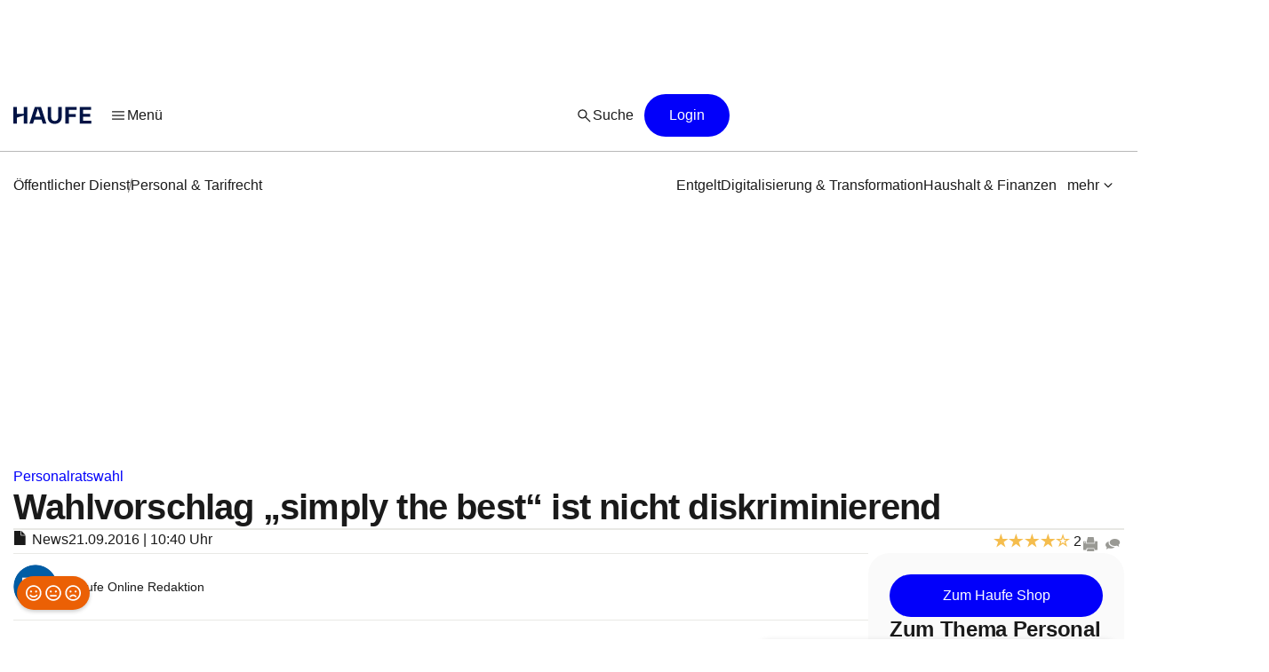

--- FILE ---
content_type: text/html;charset=UTF-8
request_url: https://www.haufe.de/oeffentlicher-dienst/personal-tarifrecht/wahlvorschlag-simply-the-best-fuer-personalratswahl-ist-zulaessig_144_377036.html
body_size: 32185
content:
<!DOCTYPE html>
<html lang="de">
<head>
    <title>Wahlvorschlag &#034;simply the best&#034; für Personalratswahl ist zulässig | Öffentlicher Dienst | Haufe</title>
<!--[if IE]><meta http-equiv="X-UA-Compatible" content="IE=edge"><![endif]-->
<meta http-equiv="content-type" content="text/html; charset=utf-8">
<meta name="viewport" content="width=device-width, initial-scale=1, user-scalable=yes">
<meta name="theme-color" content="#0f4486">

<link rel="preconnect" href="//privacy-proxy.usercentrics.eu">
<link rel="preload" as="font" href="/statics/master-20380/fonts/ABCFavorit-Regular.woff2">
<link rel="preload" as="font" href="/statics/master-20380/fonts/ABCFavorit-Medium.woff2">
<link rel="preload" as="font" href="/statics/master-20380/fonts/ABCFavorit-Bold.woff2">
<link rel="preload" as="font" href="/statics/master-20380/fonts/ABCFavorit-RegularItalic.woff2">
<link rel="preload" as="font" href="/statics/master-20380/fonts/glyphicons-regular.woff2">
<link rel="preload" as="font" href="/statics/master-20380/fonts/glyphicons-regular.woff">
<link rel='preload' href='//data-162d89b6ce.haufe.de/iomm/latest/manager/base/es6/bundle.js' as='script'
      id='IOMmBundle'>
<link rel='preload' href='//data-162d89b6ce.haufe.de/iomm/latest/bootstrap/loader.js' as='script'>
<link rel="preload" href="//privacy-proxy.usercentrics.eu/latest/uc-block.bundle.js" as="script">

<link rel="shortcut icon" type="image/png" href="/statics/master-20380/images/favicon_haufe_32x32.png">
<link rel="apple-touch-icon" sizes="256x256" type="image/png"
      href="https://www.haufe.de/statics/master-20380/images/favicon_haufe_256x256.png">

<script>
    
    var REQUIRE_BASE_URL = "/statics/master-20380/js/";
    var REQUIRE_BASE_URL_CSS = "/statics/master-20380/css/";
    var TAG_MANAGER_ENABLED = "true";

    function getCookie(name) {
        var nameEqual = name + "=";
        var cookieList = document.cookie.split(';');
        for (var i = 0; i < cookieList.length; i++) {
            var cookie = cookieList[i];
            while (cookie.charAt(0) === ' ') {
                cookie = cookie.substring(1, cookie.length);
            }
            if (cookie.indexOf(nameEqual) === 0) {
                return cookie.substring(nameEqual.length, cookie.length);
            }
        }
        return "";
    }

    
    hg = {};
    hg.IS_TRACKING_DEBUGMODE = false;
    hg.IS_TRACKING_ENABLED = true;
    hg.expandedCollapsibleContainterList = [];
    hg.highlightTerm = [];
    hg.matchesIE = navigator.userAgent.match(/MSIE\s?(\d+)(?:\.(\d+))?/i);
    hg.buildID = 'master-20380';

    
    hg.tracking = {};
    hg.tracking.UC_EC_MARKETING = "SJXtq4iOoZX";
    hg.tracking.UC_EC_STATISTICS = "wGNsI0zJ";
    hg.tracking.UC_PEGA = "Db6tG4Q7z";
    hg.tracking.UC_PEGA_PROFILING = 'tAQwdIR_y';
    hg.tracking.tcfVersion = 2;
    hg.tracking.newSession = !getCookie("sid");

    

    var PORTALS_USER_IS_INITIALIZED = true;
    var PORTALS_USER_URL = '';
    var PORTALS_USER_ALIAS = '';
    var PORTALS_USER_LOGGED_IN = false;

    
    var AUTOSUGGEST_ACTIVE = true;
    var AUTOSUGGEST_SERVICE_URL = '/suggest';


    /**
     * Common regex patterns definitions
     * !! only use regex and not strings !!
     */
    hg.regexpPattern = {
        input: {
            textarea: /^(?:[\w\sÀÈÌÒÙàèìòùÁÉÍÓÚÝáéíóúýÂÊÎÔÛâêîôû.,!:;€$%&„“\/()=\-–äüöÄÖÜß?´`'@"+*\<\>\xA7]{1,3000})$/,
            textareaMessage: /^(?:[\w\sÀÈÌÒÙàèìòùÁÉÍÓÚÝáéíóúýÂÊÎÔÛâêîôû\\€#+*~\}\]\[\{<>|.,!:;$%&\/()=\-äüöÄÖÜß?´`'@"\xA7]{1,3000})$/,
            aliasName: /(^[a-zA-Z0-9ÄäÜüÖöß]*$)/,
            lastName: /(^[a-zA-Z0-9ÀÈÌÒÙàèìòùÁÉÍÓÚÝáéíóúýÂÊÎÔÛâêîôûÃÑÕãñõÄËÏÖÜäëïöü¡¿çÇßØøÅåÆæÞþÐð\d\-\.\s'`]*$)/,
            firstName: /(^[a-zA-Z0-9ÀÈÌÒÙàèìòùÁÉÍÓÚÝáéíóúýÂÊÎÔÛâêîôûÃÑÕãñõÄËÏÖÜäëïöü¡¿çÇßØøÅåÆæÞþÐð\-\s'`]*$)/,
            emailAtlantic: /(([A-Za-z0-9_\-\.])+@([A-Za-z0-9\.\-])+[.]([A-Za-z0-9]){2,10})/,
            postalCode: /^(?:\d{5}$)/
        }
    };

    hg.font = {
        WOFF_MD5: 'cd43c3badc47956266d3f28efc50f5c5',
        WOFF2_MD5: 'baa5ecbdd981c345b552d66d35e1316b',
        FONT_FILE_PREFIX: 'hg_fonts'
    };
</script>

<script type="application/javascript" src="/statics/master-20380/js/vendor/require.js"></script>
<script type="application/javascript" src="/statics/master-20380/js/lib/hg.requirejsConfigPreload.js"></script>
<script type="application/javascript" src="/statics/master-20380/js/main.js"></script>

<script type="application/ld+json">
{
    "@context": "https://schema.org/",
    "@type": "CreativeWorkSeries",
    "name":"Wahlvorschlag „simply the best“ ist nicht diskriminierend"

    ,"aggregateRating": {
        "@type": "aggregateRating",
        "ratingValue": "3.5",
        "worstRating": "1",
        "bestRating": "5",
        "ratingCount": "2"
    }

}
</script><script type="application/ld+json">
{
"@context": "https://schema.org/",

"@type": "BreadcrumbList",
    "itemListElement":
    [
    
        {
        "@type": "ListItem",
        "position": 1,
        "item":
        {
        "@id": "https://www.haufe.de/oeffentlicher-dienst/",
        "name": "Öffentlicher Dienst"
        }
        } ,
        {
        "@type": "ListItem",
        "position": 2,
        "item":
        {
        "@id": "https://www.haufe.de/oeffentlicher-dienst/personal-tarifrecht/",
        "name": "Personal & Tarifrecht"
        }
        } ,
        {
        "@type": "ListItem",
        "position": 3,
        "item":
        {
        "@id": "https://www.haufe.de/oeffentlicher-dienst/personal-tarifrecht/wahlvorschlag-simply-the-best-fuer-personalratswahl-ist-zulaessig_144_377036.html",
        "name": "Wahlvorschlag „simply the best“ ist nicht diskriminierend"
        }
        } 
    ]

}
    </script><script id="usercentrics-cmp" data-settings-id="h8E7zygls"
            src="https://app.usercentrics.eu/browser-ui/latest/loader.js" data-tcf-enabled></script>
    <script type="application/javascript"
            src="https://privacy-proxy.usercentrics.eu/latest/uc-block.bundle.js"></script>
    <script>
        // additional configs for the Smart Data Protector
        uc.blockOnly([
            'BJz7qNsdj-7', //YouTube
            'nhLMP6qX',
            'qxiCD5aN_'
        ]);
    </script>
<script type='text/javascript' src="//data-162d89b6ce.haufe.de/iomm/latest/bootstrap/loader.js"></script>
<script type="text/javascript" src="/statics/master-20380/js/lib/hg.trackingUtils.js"></script>

<script>
    const featureObj ={};
    let featureArr = [];
    if (featureObj) {
        featureArr = Object.keys(featureObj).map((key) => [key, featureObj[key]]);
    }
    var dataLayer = window.dataLayer || [];
    let env = 'prod';
    if (window.location.hostname.includes("qa")
        || window.location.hostname.includes("test")
        || window.location.hostname.includes("local")) {
        env = "dev"
    } else if (window.location.hostname.includes("stage")) {
        env = "stage";
    }

  //additional metainfo for top thema
   

  let regwallVisibility= null;
  if("News" === 'Chapter') {
    //check if the clientside conditions can be evaluated if yes than check if the backend conditions are fullfilled
    regwallVisibility = true;
    const sourceCookie = getCookie('em_src');
    const regwallState = getCookie('regwall_state') || '';
    const trialRunning = regwallState.includes('state=1');
    const urlParams = new URLSearchParams(window.location.search);
    const isNewsletter = urlParams.get('em_src') === 'nl' || sourceCookie === 'nl';

    if (isNewsletter || trialRunning) {
      regwallVisibility = false;
    }
  }

    window.dataLayer.push({
      "event": "initialMeta",
      "general": {
        "environment": env,
        "vsId": "master-20311",
        "siteId": "haufe.de_oeffentlicherdienst",
        "businessUnit": "CCP",
        "brand": "Haufe",
        "abTest": featureArr,
        "abTestList": featureObj,
        "portal": "Oeffentlicherdienst",
        "subportal": "Personal & Tarifrecht",
      },
      "page": {
        "techData": ["News", "nein"],
        "docType": "News",
        "purpose": "Content Angebot",
        "keyword": ['Personalrat','Personalvertretung','Bayern','Krankenhaus'],
        "revision": "21.09.2016",
        "pageId": "oeffentlicherdienst/personal_tarifrecht/News/Wahlvorschlag simply the best für Personalratswahl ist zulässig",
        "contentRating": ["3.5", "21.09.2016"],
        "contentType": "free",
        "hasRegWall": regwallVisibility,
      },
      "user": {
        "uid": "",
        "atlanticId": "",
      }
    });
</script><script>
        // Adds the target for Media Sales (keywords are our current subportal)
        (window.__ba = window.__ba || {}).publisher = window.__ba.publisher || {};
        window.__ba.publisher.section = "oeffentlicher-dienst";
        window.__ba.publisher.keywords = true ? "personal-tarifrecht" : '';
    </script>
    <script type="text/javascript" src="https://storage.googleapis.com/ba_utils/haufe.de.js"></script>
    <script type="text/javascript">
        const callback = (tcData, success) => {
          if(success && tcData.eventStatus === "tcloaded" || tcData.eventStatus === "useractioncomplete") {
            if (Object.keys(tcData.vendor.consents).length > 0) {
              if (window.__ba) {
                window.dispatchEvent(new Event('__baCMPReady'));
              }
            }
          }
        }
        __tcfapi('addEventListener', 2, callback);
    </script>
<!--[if IE 8]>
<script>
window.location = "/statics/master-20380/no_ie8.html";
</script>
<![endif]-->

<meta name="google-site-verification" content="Aa2R1El1t-k-C6qr_cWQNe-5iBmiMC5hY27HnSFwEWA">
<meta name="author" content="www.haufe.de">
<meta name="dcterms.creator" content="Copyright Haufe-Lexware GmbH & Co. KG - all rights reserved">
<meta http-equiv="content-language" content="de">
<meta name="robots" content="index, follow">
    <meta name="description" content="Wahlvorschlag &#034;simply the best&#034; für Personalratswahl ist zulässig">
    <meta name="keywords" content="Personalrat, Personalvertretung, Bayern, Krankenhaus">
    <meta name="revisit-after" content="1 days">
    <meta property="og:image" content="https://www.haufe.de/image/bundestagswahl-2013-239766-4.jpg?width=650&digest=Vq4DDiHE6jYtdce5AbDp5V20yNJToKUYFph-JAcfjQA%3D">
    <meta property="og:type" content="article">
    <meta property="og:site_name" content="Haufe.de News und Fachwissen">
    <meta property="og:title" content="Wahlvorschlag &#034;simply the best&#034; für Personalratswahl ist zulässig | Öffentlicher Dienst | Haufe">
    <meta property="og:locale" content="de_DE">
    <meta property="fb:page_id" content="100000346943801">
    <meta property="og:url" content="https://www.haufe.de/oeffentlicher-dienst/personal-tarifrecht/wahlvorschlag-simply-the-best-fuer-personalratswahl-ist-zulaessig_144_377036.html">
    <meta property="og:description" content="Wahlvorschlag &#034;simply the best&#034; für Personalratswahl ist zulässig">
    <meta name="twitter:card" content="summary_large_image">
    <meta name="twitter:title" content="Wahlvorschlag &#034;simply the best&#034; für Personalratswahl ist zulässig ...">
    <meta name="twitter:site" content="@haufe">
    <meta name="twitter:description" content="Wahlvorschlag &#034;simply the best&#034; für Personalratswahl ist zulässig">
    <meta name="twitter:image" content="https://www.haufe.de/image/bundestagswahl-2013-239766-4.jpg?width=650&digest=Vq4DDiHE6jYtdce5AbDp5V20yNJToKUYFph-JAcfjQA%3D">
    <link href="/statics/master-20380/css/hg_theme.css" rel="stylesheet">

<script type="application/ld+json">
{
"@context": "http://schema.org" ,
    "@type": "Article",
"publisher": {
  "@type": "Organization",
  "@id": "https://www.haufe.de/impressum_24_312.html",
  "url" : "https://www.haufe.de/",
  "name": "Haufe",
  "legalName": "Haufe-Lexware GmbH & Co. KG",
  "address": {
      "@type": "PostalAddress",
      "addressLocality": "Freiburg im Breisgau",
      "postalCode": "79111",
      "streetAddress": "Munzinger Str. 9"
    },
  "contactPoint": {
      "@type": "ContactPoint",
      "telephone": "+49 800 5050-445",
      "contactType": "Customer Service",
      "contactOption": "toll-free"
    },
  "parentOrganization": {
      "@type": "Organization",
      "legalName": "Haufe Group SE",
      "name": "Haufe Group",
      "url": "https://www.haufegroup.com/de/home"
    },
  "logo": {
      "@type": "ImageObject",
      "url": "https://www.haufe.de/statics/master-20380/images/logo_haufe_structured_data.png",
      "width": 188,
      "height": 60
    }
,
"publishingPrinciples":{
    "@type":"url",
    "@id":"https://www.haufe.de/haufe-editorial-code-of-conduct_24_537298.html"
},
"ethicsPolicy":{
    "@type":"url",
    "@id":"https://resources.haufegroup.com/HaufeGroup-Verhaltenskodex-Mitarbeiter-v.2.0.pdf"
},
"correctionsPolicy":"Korrektur von Fehlern: Die Redakteurinnen und Redakteure arbeiten nach bestem Wissen und Gewissen und sind der Neutralit\u00E4t verpflichtet. M\u00F6gliche Fehler werden nachvollziehbar korrigiert, sobald die Redaktion sie selbst entdeckt oder von Leser:innen darauf hingewiesen wird.",
"ownerShipFundingInfo":"Die Themenportale sind ein redaktionelles Angebot der Haufe-Lexware GmbH & Co. KG, eines Unternehmens der Haufe Group SE (gegr\u00FCndet als Rudolf Haufe Verlag GmbH 1954).",
"founder":{
    "@type":"Person",
    "name":"Rudolf Haufe"
},
"actionableFeedbackPolicy":"Interaktion mit Leser:innen: Alle Leserinnen und Leser k\u00F6nnen per E-Mail an info@haufe.de, in der Kommentarfunktion auf den Portalen oder in Social Media mit der Redaktion Kontakt aufnehmen."



},
    "headline": "Wahlvorschlag \u201Esimply the best\u201C ist nicht diskriminierend",
    "description":"Bei einer Personalratswahl ist der Wahlvorschlag \u201Esimply the best\u201C zul\u00E4ssig. Er darf weder abgelehnt werden, weil er in englischer Sprache formuliert ist, noch ist er irref\u00FChrend oder diskriminierend.",
    
            "articleBody":"Zur Personalratswahl am Universit\u00E4tsklinikum Erlangen bewarben sich mit zwei gleichlautenden Wahlvorschl\u00E4gen mehrere wahlberechtigte Arbeitnehmer, die ihren Wahlvorschlag mit dem Kennwort \u201Esimply the best\u201C und von jeweils 66 Unterst\u00FCtzern unterschrieben einreichten.Wahlvorstand hat Wahlvorschlag wegen Diskriminierung abgelehntDer Wahlvorstand erachtete diesen Wahlvorschlag als ung\u00FCltig, weil die Bezeichnung \u201Esimply the best\u201C in englischer Sprache formuliert sei. Zudem impliziere diese Formulierung, dass die anderen eingereichten Wahlvorschl\u00E4ge minderwertig seien. Das Kennwort sei zudem irref\u00FChrend und diskriminierend. In der Bekanntmachung der g\u00FCltigen Wahlvorschl\u00E4ge vom 24.3.2016 wurde dieser Vorschlag demzufolge auch nicht aufgef\u00FChrt.Nachdem ein Antrag im Weg des einstweiligen Rechtsschutzes, mit dem die vorl\u00E4ufige Beteiligung der Liste \u201Esimply the best\u201C an der Personalratswahl erzwungen werden sollte, vor dem Verwaltungsgericht Ansbach scheiterte, machten die Antragsteller im Wahlanfechtungsverfahren geltend, es liege mit dem Kennwort weder eine Irref\u00FChrung noch eine sittenwidrige Wahlbeeinflussung vor.VG Ansbach: \u201Esimply the best\u201C ist nicht irref\u00FChrend oder diskriminierendDas Verwaltungsgericht Ansbach gab den Antragstellern Recht und erkl\u00E4rte die Personalratswahl f\u00FCr ung\u00FCltig.Im Unterschied zum gewerblichen Wettbewerbsverbot k\u00F6nne eine Gruppe von Besch\u00E4ftigten im Rahmen der Personalratswahl versuchen, auch mit Kennworten auf sich aufmerksam zu machen, solange die Bezeichnung nicht irref\u00FChrend, diskriminierend oder sonst unzul\u00E4ssig sei.Dass das Kennwort in englischer Sprache gew\u00E4hlt wurde, macht es nicht unzul\u00E4ssig, denn der Begriff \u201Esimply the best\u201C sei als Titel eines Songs von Tina Turner allgemein bekannt. Eine Irref\u00FChrung liege nicht vor, denn das Kennwort verberge nicht, wer hinter dem Wahlvorschlag steht. Eine Diskriminierung liege nicht vor, weil mit der Bezeichnung f\u00FCr die wahlberechtigten Arbeitnehmer am Universit\u00E4tsklinikum nicht geltend gemacht werde, dass alle anderen f\u00FCr die Aus\u00FCbung der Personalratst\u00E4tigkeit nicht geeignet seien. Es werde eher eine gef\u00FChlsm\u00E4\u00DFige Selbsteinsch\u00E4tzung zum Ausdruck gebracht, die die Grenze zur Unzul\u00E4ssigkeit (noch) nicht \u00FCberschreite.(Verwaltungsgericht Ansbach, Urteil vom 20.9.2016, AN 8 P 16.01127)"
        ,
    "author":
    
                {
                "@type": "Organization",
                "name": "Haufe Online Redaktion"
                
                }
            ,
        "image":
        [
        
                "https://www.haufe.de/image/bundestagswahl-2013-239766-4.jpg?width=1200&digest=VFam6sYrSvftGFcwPeRuS9df0goA4W4q6j_WNzoA04E%3D",
                "https://www.haufe.de/image/bundestagswahl-2013-239766-4.jpg?trafo=1x1&width=1200&digest=QTs7pGMil9bwUs7b9HoV_53Eclea03j1m2QTwRinlm4%3D",
                "https://www.haufe.de/image/bundestagswahl-2013-239766-4.jpg?trafo=4x3&width=1200&digest=OnXanFXF_tlupMIdxPj0pVlIJN1f4l5_B5HnSpo6QVk%3D",
                "https://www.haufe.de/image/bundestagswahl-2013-239766-4.jpg?trafo=16x9&width=1200&digest=zP9E2LpwjfJA1ShT2_WC46nUUTRJJQhbgiwgXSOcbBI%3D"
                
        ]
    ,
    "datePublished": "2016-09-21T10:40:55.000+02:00"

}
</script>

<link rel="canonical" href="https://www.haufe.de/oeffentlicher-dienst/personal-tarifrecht/wahlvorschlag-simply-the-best-fuer-personalratswahl-ist-zulaessig_144_377036.html">
<script type="text/javascript">
        function verifyCaptcha(formId) {
            var containerId = "captcha" + formId;
            $("#" + containerId).removeClass("hidden").addClass("frc-captcha");
            const element = document.getElementById(containerId);
            const options = {
                startMode: "none",
                language: "de",
                sitekey: "FCMPSCFFQJ6EGCT0",
            }
            const widget = new friendlyChallenge.WidgetInstance(element, options);
        }

        window.addEventListener('load', () => {
            var captchaItems = document.querySelectorAll('.captcha-button');

            for (var item of captchaItems) {
                
                if (item.classList.contains('captchaRegwall-btn')) {
                    item.addEventListener('click', function (event) {
                        event.preventDefault();
                        var formId = $(this).attr("data-form-id");
                        verifyCaptcha(formId);
                        $(this).addClass("hidden");
                    });
                } else {
                    item.addEventListener('click', function (event) {
                        event.preventDefault();
                        var formId = $(this).attr("data-form-id");
                        var form = $('#form-newsletter-' + formId);
                        
                        var formGroup = $(".footer-newsletter-flex .form-group", form);
                        if (formGroup.length > 0) {
                            formGroup.css("flex", "1");
                        }
                        if (form.parsley().validate()) {
                            $("#newsletter-email-" + formId, form).prop('readonly', true);
                            $("#fld-agbs-" + formId, form).on('click', function () {
                                
                                this.checked = !this.checked;
                            });

                            var functionName = "verifyCallback" + formId;
                            verifyCaptcha(formId);
                            $(this).addClass("hidden");
                        }
                    });
                }
            }
        })
    </script>
    <!-- from unpkg -->
    <script type="module" src="https://unpkg.com/friendly-challenge@0.9.9/widget.module.min.js" async defer></script>
    <script nomodule src="https://unpkg.com/friendly-challenge@0.9.9/widget.min.js" async defer></script>
<script>
    hg.regexpPattern.password = {
        strong: /^(?=.{8,})(?=.*[a-zA-Z])(?=.*[0-9]).*$/,
        enough: /(?=.{8,}).*/
    };
</script><!--Script for Inputfield Toggles -->
<script>

  function toggleHasValueClass(input) {
    const inputFieldDiv = input.closest('.input-container');
    if (input.value) {
      inputFieldDiv.classList.add('has-value');
    } else {
      inputFieldDiv.classList.remove('has-value');
    }
  }

  // Clear input field on icon click
  function clearInput(inputId) {
    const input = document.getElementById(inputId);
    if (input) {
      input.value = '';
      toggleHasValueClass(input);
    }
  }

  window.addEventListener('load', function () {
    const inputFields = document.querySelectorAll('.input-container .input-field');
    inputFields.forEach(input => {
        input.addEventListener('input', function () {
            toggleHasValueClass(input);
      });
    });
  });

  //toggle function to mask the password
function togglePasswordVisibility(id) {
  const passwordField = document.getElementById(id);
  const passwordIcon = passwordField.nextElementSibling.firstElementChild;
  const hiddenIcon = passwordIcon.nextElementSibling;

  if (passwordField.type === 'password') {
    passwordField.type = 'text';
    passwordIcon.classList.add("hidden");
    hiddenIcon.classList.remove("hidden");
  } else {
    passwordField.type = 'password';
    passwordIcon.classList.remove("hidden");
    hiddenIcon.classList.add("hidden");
  }
}

  //prevents the input field from losing focus when the icon is clicked
  window.onload = function () {
    document.querySelectorAll('.toggle-icon').forEach(icon => {
      icon.addEventListener('mousedown', function (event) {
        event.preventDefault();
      });
    });
  }
</script>

<script src="/statics/master-20380/js/lib/hg.fontLoader.js"></script>
<script>
    hg.fontLoader = hg.fontLoader || new hg.FontLoader();
    if (hg.matchesIE && hg.matchesIE[1] !== "8") {
        hg.fontLoader.setSpecialMode();
        hg.fontLoader.initialiseFontLoading();
    }
</script>

<!--[if IE]>
<script src="/statics/master-20380/js/vendor/html5shiv-printshiv.min.js"></script>
<![endif]-->
<!--[if IE 9]>
<script src="/statics/master-20380/js/vendor/picturefill.min.js"></script>
<![endif]-->

<noscript>
    <link href="/statics/master-20380/css/hg_fonts_woff.css" rel="stylesheet"/>
</noscript>

<script>
        var domain = window.location.hostname;
        if (domain.indexOf(".haufe-group.com") > -1 || domain.indexOf("localhost") > -1) {
            var vid = getCookie("vid");
            if (vid == "") {
                vid = generateUUID();
                document.cookie = "vid=" + vid + "; expires=Fri, 31 Dec 9999 23:59:59 GMT; path=/";
            }
            var sid = getCookie("sid");
            if (sid == "") {
                sid = generateUUID();
                document.cookie = "sid=" + sid + "; path=/";
            }
        }

        //generate random UUID
        function generateUUID() {
            var arr = new Uint8Array(8)
            window.crypto.getRandomValues(arr)
            var hex = '';
            for (var i = 0; i < arr.length; i++) {
                hex += ('00' + arr[i].toString(16)).substr(-2)
            }
            return hex;
        }
    </script>
</head>
    <body  class="hyphenate">
<noscript><iframe src="https://wwi.haufe.de/wwi.js?id=GTM-WLP5MWH" height="0" width="0" style="display:none;visibility:hidden"></iframe></noscript>
        <section class="content-wrapper">
    <div class="foundation-components-navigation">
        <div id='Ads_BA_BS'>
        </div>
<div id="sky">
        <div id='Ads_BA_SKY' class="skyscraper-advertisement"></div>
    </div>
<div id="iewarn" class="warning-container no-margin-horizontal hidden">
    <figure class="pull-left"><span class="glyphicons glyphicons-exclamation-sign"></span></figure>
    <div class="warning-message">Sie verwenden eine veraltete Browser-Version. Dies kann unter Umständen zu Einschränkungen in der Funktion sowie Darstellung führen. Daher empfehlen wir Ihnen, einen aktuellen Browser wie z.B. Microsoft Edge zu verwenden.</div>
        <button aria-label="Close" class="close" type="button"><span
            aria-hidden="true">×</span></button>
</div><header id="header" class="header-wrapper" role="banner">
    <nav id="mainHead" class="navbar" role="navigation">
        <section class="navbar-main">
            <div class="navbar-main__leftside">
                <a class="navbar-brand" id="logo" href="https://www.haufe.de/oeffentlicher-dienst/" title="Oeffentlicherdienst Startseite" data-mxp-cid="navigation_free_news_home">
    <svg id="brand-logo-haufe" xmlns="http://www.w3.org/2000/svg" viewBox="0 0 5250 1000">
                <defs>
                    <style>
                        .cls-1 {
                            fill: #001344;
                        }
                    </style>
                </defs>
                <g id="haufe-logo">
                    <path class="cls-1" d="M620,500l-416,135v349H0V0h204v404h416V0h204v984h-204v-484Z"/>
                    <path class="cls-1" d="M1270,0h364l320,984h-214l-77-236h-422l-77,236h-214L1270,0ZM1608,576l-155-480h-2l-155,480h312Z"/>
                    <path class="cls-1" d="M2031,590V0h204v598c0,146,80,232,210,232s210-86,210-232V0h204v590c0,254-160,410-414,410s-414-156-414-410Z"/>
                    <path class="cls-1" d="M3075,0h663v172h-459v252h410v172h-410v388h-204V0Z"/>
                    <path class="cls-1" d="M3918,0h680v172h-476v232h422v172h-422v236h486v172h-690V0Z"/>
                </g>
            </svg>
        </a><div class="navigation-burger--wrapper">
    <div class="dropdown">
<button  class="linkButton  linkButton--branded hidden-xs burgerButton leadingIcon--padded" role="button" aria-label="Menü" title="Menü" data-toggle="dropdown" data-mxp-cid="navigation_free_news_openMain">
            <div class="iconV2 icon--20px  linkButton__leadingIcon " >
    <svg xmlns="http://www.w3.org/2000/svg" width="24" height="24" viewBox="0 0 24 24" fill="none">
        <path d="M4.25 17.6345C4.0375 17.6345 3.85942 17.5626 3.71575 17.4187C3.57192 17.2751 3.5 17.0969 3.5 16.8842C3.5 16.6717 3.57192 16.4936 3.71575 16.35C3.85942 16.2065 4.0375 16.1347 4.25 16.1347H19.75C19.9625 16.1347 20.1406 16.2066 20.2843 16.3502C20.4281 16.4941 20.5 16.6723 20.5 16.885C20.5 17.0975 20.4281 17.2756 20.2843 17.4192C20.1406 17.5627 19.9625 17.6345 19.75 17.6345H4.25ZM4.25 12.75C4.0375 12.75 3.85942 12.6781 3.71575 12.5342C3.57192 12.3904 3.5 12.2122 3.5 11.9997C3.5 11.7871 3.57192 11.609 3.71575 11.4655C3.85942 11.3218 4.0375 11.25 4.25 11.25H19.75C19.9625 11.25 20.1406 11.3219 20.2843 11.4657C20.4281 11.6096 20.5 11.7877 20.5 12.0002C20.5 12.2129 20.4281 12.391 20.2843 12.5345C20.1406 12.6781 19.9625 12.75 19.75 12.75H4.25ZM4.25 7.86523C4.0375 7.86523 3.85942 7.7934 3.71575 7.64973C3.57192 7.5059 3.5 7.32764 3.5 7.11498C3.5 6.90248 3.57192 6.72439 3.71575 6.58073C3.85942 6.43723 4.0375 6.36548 4.25 6.36548H19.75C19.9625 6.36548 20.1406 6.4374 20.2843 6.58123C20.4281 6.7249 20.5 6.90306 20.5 7.11573C20.5 7.32823 20.4281 7.50631 20.2843 7.64998C20.1406 7.79348 19.9625 7.86523 19.75 7.86523H4.25Z" fill="#262626"/>
</svg></div><span class="linkButton__text">Menü</span></button>
<button
            id=""
            class=" icon-button--borderless icon-button  icon-button--large hidden-sm hidden-md hidden-lg burgerButton"
            title="Menü"
            role="button"
            aria-label="Menü"
            data-toggle="dropdown" data-mxp-cid="navigation_free_news_openMain">
        <div class="iconV2 icon--28px " >
    <svg xmlns="http://www.w3.org/2000/svg" width="24" height="24" viewBox="0 0 24 24" fill="none">
        <path d="M4.25 17.6345C4.0375 17.6345 3.85942 17.5626 3.71575 17.4187C3.57192 17.2751 3.5 17.0969 3.5 16.8842C3.5 16.6717 3.57192 16.4936 3.71575 16.35C3.85942 16.2065 4.0375 16.1347 4.25 16.1347H19.75C19.9625 16.1347 20.1406 16.2066 20.2843 16.3502C20.4281 16.4941 20.5 16.6723 20.5 16.885C20.5 17.0975 20.4281 17.2756 20.2843 17.4192C20.1406 17.5627 19.9625 17.6345 19.75 17.6345H4.25ZM4.25 12.75C4.0375 12.75 3.85942 12.6781 3.71575 12.5342C3.57192 12.3904 3.5 12.2122 3.5 11.9997C3.5 11.7871 3.57192 11.609 3.71575 11.4655C3.85942 11.3218 4.0375 11.25 4.25 11.25H19.75C19.9625 11.25 20.1406 11.3219 20.2843 11.4657C20.4281 11.6096 20.5 11.7877 20.5 12.0002C20.5 12.2129 20.4281 12.391 20.2843 12.5345C20.1406 12.6781 19.9625 12.75 19.75 12.75H4.25ZM4.25 7.86523C4.0375 7.86523 3.85942 7.7934 3.71575 7.64973C3.57192 7.5059 3.5 7.32764 3.5 7.11498C3.5 6.90248 3.57192 6.72439 3.71575 6.58073C3.85942 6.43723 4.0375 6.36548 4.25 6.36548H19.75C19.9625 6.36548 20.1406 6.4374 20.2843 6.58123C20.4281 6.7249 20.5 6.90306 20.5 7.11573C20.5 7.32823 20.4281 7.50631 20.2843 7.64998C20.1406 7.79348 19.9625 7.86523 19.75 7.86523H4.25Z" fill="#262626"/>
</svg></div></button>
<button id="burgerCloseButton" class="linkButton  linkButton--branded hidden hidden-xs active leadingIcon--padded" role="button" aria-label="Menü" title="Menü" data-toggle="dropdown" data-mxp-cid="navigation_free_news_closeMain">
            <div class="iconV2 icon--20px  linkButton__leadingIcon " >
    <svg xmlns="http://www.w3.org/2000/svg" width="20" height="20" viewBox="0 0 20 20" fill="none">
        <path d="M9.99999 10.8862L7.29479 13.5912C7.17409 13.712 7.02777 13.7711 6.85583 13.7683C6.68374 13.7657 6.53736 13.704 6.41666 13.5833C6.29597 13.4626 6.23562 13.3149 6.23562 13.1402C6.23562 12.9654 6.29597 12.8177 6.41666 12.697L9.11374 9.99996L6.40874 7.31558C6.28791 7.19489 6.22888 7.04718 6.23166 6.87246C6.2343 6.69787 6.29597 6.55024 6.41666 6.42954C6.53736 6.30871 6.68506 6.24829 6.85979 6.24829C7.03451 6.24829 7.18222 6.30871 7.30291 6.42954L9.99999 9.13454L12.6844 6.42954C12.8051 6.30871 12.9514 6.24829 13.1233 6.24829C13.2954 6.24829 13.4418 6.30871 13.5625 6.42954C13.6918 6.55871 13.7565 6.7085 13.7565 6.87892C13.7565 7.04933 13.6918 7.19489 13.5625 7.31558L10.8654 9.99996L13.5704 12.7052C13.6912 12.8259 13.7517 12.9722 13.7517 13.1441C13.7517 13.3162 13.6912 13.4626 13.5704 13.5833C13.4412 13.7126 13.2915 13.7773 13.121 13.7773C12.9506 13.7773 12.8051 13.7126 12.6844 13.5833L9.99999 10.8862Z" fill="#075BFA"/>
</svg></div><span class="linkButton__text">Menü</span></button>
<button
            id="burgerCloseButtonMobile"
            class=" icon-button--borderless icon-button  icon-button--large hidden hidden-sm hidden-md hidden-lg active"
            title="Menü"
            role="button"
            aria-label="Menü"
            type="button" data-toggle="dropdown" data-mxp-cid="navigation_free_news_closeMain">
        <div class="iconV2 icon--28px " >
    <svg xmlns="http://www.w3.org/2000/svg" width="20" height="20" viewBox="0 0 20 20" fill="none">
        <path d="M9.99999 10.8862L7.29479 13.5912C7.17409 13.712 7.02777 13.7711 6.85583 13.7683C6.68374 13.7657 6.53736 13.704 6.41666 13.5833C6.29597 13.4626 6.23562 13.3149 6.23562 13.1402C6.23562 12.9654 6.29597 12.8177 6.41666 12.697L9.11374 9.99996L6.40874 7.31558C6.28791 7.19489 6.22888 7.04718 6.23166 6.87246C6.2343 6.69787 6.29597 6.55024 6.41666 6.42954C6.53736 6.30871 6.68506 6.24829 6.85979 6.24829C7.03451 6.24829 7.18222 6.30871 7.30291 6.42954L9.99999 9.13454L12.6844 6.42954C12.8051 6.30871 12.9514 6.24829 13.1233 6.24829C13.2954 6.24829 13.4418 6.30871 13.5625 6.42954C13.6918 6.55871 13.7565 6.7085 13.7565 6.87892C13.7565 7.04933 13.6918 7.19489 13.5625 7.31558L10.8654 9.99996L13.5704 12.7052C13.6912 12.8259 13.7517 12.9722 13.7517 13.1441C13.7517 13.3162 13.6912 13.4626 13.5704 13.5833C13.4412 13.7126 13.2915 13.7773 13.121 13.7773C12.9506 13.7773 12.8051 13.7126 12.6844 13.5833L9.99999 10.8862Z" fill="#075BFA"/>
</svg></div></button>
<div class="dropdown-menu dropdown-menu-v2-compat main-dropdown" role="menu">
            <div id="portals" class="dropdown dropdown_container">
                <div class="portal-links">
    <div class="portals-links-left">
        <div class="dropdown_container__item dropdown_container__item__link burger__navigation__link">
                <a  class="linkButton  linkButton--branded " role="link" aria-label="Personal" title="Personal" href="/personal/" data-target=Personal data-title=Personal data-mxp-cid="navigation_free_news_main">
            <span class="linkButton__text">Personal</span></a>
</div>
        <div class="dropdown_container__item dropdown_container__item__link burger__navigation__link">
                <a  class="linkButton  linkButton--branded " role="link" aria-label="Steuern" title="Steuern" href="/steuern/" data-target=Steuern data-title=Steuern data-mxp-cid="navigation_free_news_main">
            <span class="linkButton__text">Steuern</span></a>
</div>
        <div class="dropdown_container__item dropdown_container__item__link burger__navigation__link">
                <a  class="linkButton  linkButton--branded " role="link" aria-label="Finance" title="Finance" href="/finance/" data-target=Finance data-title=Finance data-mxp-cid="navigation_free_news_main">
            <span class="linkButton__text">Finance</span></a>
</div>
        <div class="dropdown_container__item dropdown_container__item__link burger__navigation__link">
                <a  class="linkButton  linkButton--branded " role="link" aria-label="Immobilien" title="Immobilien" href="/immobilien/" data-target=Immobilien data-title=Immobilien data-mxp-cid="navigation_free_news_main">
            <span class="linkButton__text">Immobilien</span></a>
</div>
        <div class="dropdown_container__item dropdown_container__item__link burger__navigation__link">
                <a  class="linkButton  linkButton--branded " role="link" aria-label="Controlling" title="Controlling" href="/controlling/" data-target=Controlling data-title=Controlling data-mxp-cid="navigation_free_news_main">
            <span class="linkButton__text">Controlling</span></a>
</div>
        <div class="dropdown_container__item dropdown_container__item__link burger__navigation__link">
                <a  class="linkButton  linkButton--branded " role="link" aria-label="Themen" title="Themen" href="/thema/" data-mxp-cid="navigation_free_news_main">
            <span class="linkButton__text">Themen</span></a>
</div>
        </div>
    <div class="portals-links-right">
        <div class="dropdown_container__item dropdown_container__item__link burger__navigation__link">
                    <a  class="linkButton  linkButton--branded " role="link" aria-label="Öffentlicher" title="Öffentlicher" href="/oeffentlicher-dienst/" data-target=Öffentlicher data-title=Öffentlicher data-mxp-cid="navigation_free_news_main">
            <span class="linkButton__text">Öffentlicher Dienst</span></a>
</div>
            <div class="dropdown_container__item dropdown_container__item__link burger__navigation__link">
                    <a  class="linkButton  linkButton--branded " role="link" aria-label="Recht" title="Recht" href="/recht/" data-target=Recht data-title=Recht data-mxp-cid="navigation_free_news_main">
            <span class="linkButton__text">Recht</span></a>
</div>
            <div class="dropdown_container__item dropdown_container__item__link burger__navigation__link">
                    <a  class="linkButton  linkButton--branded " role="link" aria-label="Arbeitsschutz" title="Arbeitsschutz" href="/arbeitsschutz/" data-target=Arbeitsschutz data-title=Arbeitsschutz data-mxp-cid="navigation_free_news_main">
            <span class="linkButton__text">Arbeitsschutz</span></a>
</div>
            <div class="dropdown_container__item dropdown_container__item__link burger__navigation__link">
                    <a  class="linkButton  linkButton--branded " role="link" aria-label="Sozialwesen" title="Sozialwesen" href="/sozialwesen/" data-target=Sozialwesen data-title=Sozialwesen data-mxp-cid="navigation_free_news_main">
            <span class="linkButton__text">Sozialwesen</span></a>
</div>
            <div class="dropdown_container__item dropdown_container__item__link burger__navigation__link">
                    <a  class="linkButton  linkButton--branded " role="link" aria-label="Sustainability" title="Sustainability" href="/sustainability/" data-target=Sustainability data-title=Sustainability data-mxp-cid="navigation_free_news_main">
            <span class="linkButton__text">Sustainability</span></a>
</div>
            </div>
</div><div class="dropdown_container__item">
                    <div class="dividerV2"></div>
</div>
                <div class="dropdown_container__item portal-links">

                    <div class="dropdown_container__item dropdown_container__item__link burger__navigation__link">
                        <a  class="linkButton  linkButton--branded " role="menuitem" aria-label="Haufe.de Startseite" title="Haufe.de Startseite" href="/" data-mxp-cid="navigation_free_news_haufeDe">
            <span class="linkButton__text">Haufe.de</span></a>
</div>
                    <div class="dropdown_container__item dropdown_container__item__link burger__navigation__link">
                    <a  class="linkButton  linkButton--branded " role="menuitem" aria-label="Shop" title="Shop" href="https://shop.haufe.de/?utm_source=haufe-de.de&utm_medium=portal-shopverlinkung&utm_campaign=menu-link" data-mxp-cid="navigation_free_news_shop">
            <span class="linkButton__text">Shop</span></a>
</div>

                </div>
                <div class="dropdown_container__item">
                    <div class="dividerV2"></div>
</div>
                <div class="dropdown_container__item portal-links">
                    <div class="dropdown_container__item dropdown_container__item__link burger__navigation__link">
                    <a  class="linkButton  linkButton--branded " role="menuitem" aria-label="Service &amp; Support" title="Service &amp; Support" href="/support/overview" data-mxp-cid="navigation_free_news_support">
            <span class="linkButton__text">Service &amp; Support</span></a>
</div>
                    <div class="dropdown_container__item dropdown_container__item__link burger__navigation__link">
                    <a  class="linkButton  linkButton--branded " role="menuitem" aria-label="Newsletter" title="Newsletter" href="/support/newsletter" data-mxp-cid="navigation_free_news_newsletter">
            <span class="linkButton__text">Newsletter</span></a>
</div>
                    <div class="dropdown_container__item dropdown_container__item__link burger__navigation__link">
                    <a  class="linkButton  linkButton--branded " role="menuitem" aria-label="Kontakt &amp; Feedback" title="Kontakt &amp; Feedback" href="/kontakt" data-mxp-cid="navigation_free_news_contact">
            <span class="linkButton__text">Kontakt &amp; Feedback</span></a>
</div>
                </div>
            </div>
        </div>
    </div>
</div></div>
            <div class="navbar-main__rightside">
                <div class="navigation-search--wrapper">
                    <div class="dropdown search-dropdown--wrapper">
                        <button id="searchButton" class="linkButton  linkButton--branded hidden-xs leadingIcon--padded" role="button" aria-label="Suche" title="Suche" data-toggle="dropdown" data-mxp-cid="navigation_free_news_searchOpen">
            <div class="iconV2 icon--20px  linkButton__leadingIcon " >
    <svg viewBox="0 0 32 32" fill="currentColor" xmlns="http://www.w3.org/2000/svg">
    <path d="M13.4867 21.6408C11.2098 21.6408 9.28156 20.8512 7.70201 19.2718C6.12267 17.6923 5.33301 15.7641 5.33301 13.4872C5.33301 11.2103 6.12267 9.28205 7.70201 7.7025C9.28156 6.12316 11.2098 5.3335 13.4867 5.3335C15.7636 5.3335 17.6918 6.12316 19.2713 7.7025C20.8507 9.28205 21.6403 11.2103 21.6403 13.4872C21.6403 14.4394 21.4806 15.3488 21.161 16.2155C20.8412 17.0822 20.4147 17.8359 19.8813 18.4768L27.5533 26.1488C27.738 26.3333 27.8325 26.5653 27.8367 26.8448C27.8409 27.1244 27.7465 27.3607 27.5533 27.5538C27.3602 27.7469 27.126 27.8435 26.8507 27.8435C26.5756 27.8435 26.3414 27.7469 26.1483 27.5538L18.4763 19.8818C17.8097 20.4323 17.043 20.8631 16.1763 21.1742C15.3097 21.4853 14.4131 21.6408 13.4867 21.6408ZM13.4867 19.6412C15.2047 19.6412 16.6598 19.0449 17.852 17.8525C19.0445 16.6603 19.6407 15.2052 19.6407 13.4872C19.6407 11.7692 19.0445 10.3141 17.852 9.12183C16.6598 7.92938 15.2047 7.33316 13.4867 7.33316C11.7687 7.33316 10.3136 7.92938 9.12134 9.12183C7.9289 10.3141 7.33267 11.7692 7.33267 13.4872C7.33267 15.2052 7.9289 16.6603 9.12134 17.8525C10.3136 19.0449 11.7687 19.6412 13.4867 19.6412Z"></path>
</svg></div><span class="linkButton__text">Suche</span></button>
<button id="searchCloseButton" class="linkButton  linkButton--branded hidden hidden-xs active leadingIcon--padded" role="button" aria-label="Suche" title="Suche" data-toggle="dropdown" data-mxp-cid="navigation_free_news_searchClose">
            <div class="iconV2 icon--20px  linkButton__leadingIcon " >
    <svg xmlns="http://www.w3.org/2000/svg" width="20" height="20" viewBox="0 0 20 20" fill="none">
        <path d="M9.99999 10.8862L7.29479 13.5912C7.17409 13.712 7.02777 13.7711 6.85583 13.7683C6.68374 13.7657 6.53736 13.704 6.41666 13.5833C6.29597 13.4626 6.23562 13.3149 6.23562 13.1402C6.23562 12.9654 6.29597 12.8177 6.41666 12.697L9.11374 9.99996L6.40874 7.31558C6.28791 7.19489 6.22888 7.04718 6.23166 6.87246C6.2343 6.69787 6.29597 6.55024 6.41666 6.42954C6.53736 6.30871 6.68506 6.24829 6.85979 6.24829C7.03451 6.24829 7.18222 6.30871 7.30291 6.42954L9.99999 9.13454L12.6844 6.42954C12.8051 6.30871 12.9514 6.24829 13.1233 6.24829C13.2954 6.24829 13.4418 6.30871 13.5625 6.42954C13.6918 6.55871 13.7565 6.7085 13.7565 6.87892C13.7565 7.04933 13.6918 7.19489 13.5625 7.31558L10.8654 9.99996L13.5704 12.7052C13.6912 12.8259 13.7517 12.9722 13.7517 13.1441C13.7517 13.3162 13.6912 13.4626 13.5704 13.5833C13.4412 13.7126 13.2915 13.7773 13.121 13.7773C12.9506 13.7773 12.8051 13.7126 12.6844 13.5833L9.99999 10.8862Z" fill="#075BFA"/>
</svg></div><span class="linkButton__text">Suche</span></button>
<button
            id="searchButton"
            class=" icon-button--borderless icon-button  icon-button--large hidden-sm hidden-md hidden-lg"
            title="Suche"
            role="button"
            aria-label="Suche"
            data-toggle="dropdown" type="button">
        <div class="iconV2 icon--28px " >
    <svg viewBox="0 0 32 32" fill="currentColor" xmlns="http://www.w3.org/2000/svg">
    <path d="M13.4867 21.6408C11.2098 21.6408 9.28156 20.8512 7.70201 19.2718C6.12267 17.6923 5.33301 15.7641 5.33301 13.4872C5.33301 11.2103 6.12267 9.28205 7.70201 7.7025C9.28156 6.12316 11.2098 5.3335 13.4867 5.3335C15.7636 5.3335 17.6918 6.12316 19.2713 7.7025C20.8507 9.28205 21.6403 11.2103 21.6403 13.4872C21.6403 14.4394 21.4806 15.3488 21.161 16.2155C20.8412 17.0822 20.4147 17.8359 19.8813 18.4768L27.5533 26.1488C27.738 26.3333 27.8325 26.5653 27.8367 26.8448C27.8409 27.1244 27.7465 27.3607 27.5533 27.5538C27.3602 27.7469 27.126 27.8435 26.8507 27.8435C26.5756 27.8435 26.3414 27.7469 26.1483 27.5538L18.4763 19.8818C17.8097 20.4323 17.043 20.8631 16.1763 21.1742C15.3097 21.4853 14.4131 21.6408 13.4867 21.6408ZM13.4867 19.6412C15.2047 19.6412 16.6598 19.0449 17.852 17.8525C19.0445 16.6603 19.6407 15.2052 19.6407 13.4872C19.6407 11.7692 19.0445 10.3141 17.852 9.12183C16.6598 7.92938 15.2047 7.33316 13.4867 7.33316C11.7687 7.33316 10.3136 7.92938 9.12134 9.12183C7.9289 10.3141 7.33267 11.7692 7.33267 13.4872C7.33267 15.2052 7.9289 16.6603 9.12134 17.8525C10.3136 19.0449 11.7687 19.6412 13.4867 19.6412Z"></path>
</svg></div></button>
<div class="dropdown-menu dropdown-menu-v2-compat search-dropdown" role="menu">
                            <div id="search" class="dropdown search_wrapper">
                                <div class="search_container">
                                        <div class="search_container__form_wrapper">
    <form action="/suche/" class="search_container__form" role="search" method="get" id="searchForm">
        <fieldset class="search_container__form-group suggestions-anchor">
            <input name="category" type="hidden" value="Öffentlicher Dienst">
                    <div class="search_container__search-bar">
                        <div class="search_container__search-input-wrapper">
                            <button
            id="searchCloseButtonMobile"
            class=" icon-button--borderless icon-button  icon-button--medium hidden-sm hidden-md hidden-lg"
            title="schließen"
            role="button"
            aria-label="schließen"
            type="button">
        <div class="iconV2 icon--20px " >
    <svg xmlns="http://www.w3.org/2000/svg" width="24" height="24" viewBox="0 0 24 24" fill="none">
        <path d="M7.18642 12.75L10.4787 16.0422C10.6275 16.1911 10.7009 16.3652 10.6989 16.5645C10.6971 16.7638 10.6237 16.9411 10.4787 17.0962C10.3237 17.2512 10.1455 17.3313 9.94417 17.3365C9.74283 17.3417 9.56467 17.2667 9.40967 17.1115L4.93067 12.6327C4.75 12.4519 4.65967 12.241 4.65967 12C4.65967 11.759 4.75 11.5481 4.93067 11.3672L9.40967 6.8885C9.55834 6.73983 9.73492 6.66641 9.93942 6.66825C10.1439 6.67025 10.3237 6.74875 10.4787 6.90375C10.6237 7.05891 10.6987 7.23458 10.7037 7.43075C10.7088 7.62691 10.6338 7.80258 10.4787 7.95775L7.18642 11.25H18.9519C19.1648 11.25 19.3429 11.3218 19.4864 11.4655C19.6301 11.609 19.7019 11.7872 19.7019 12C19.7019 12.2128 19.6301 12.391 19.4864 12.5345C19.3429 12.6782 19.1648 12.75 18.9519 12.75H7.18642Z" fill="#262626"/>
</svg></div></button>
<div class="iconV2 icon--large placeholder-icon hidden-xs" >
    <svg viewBox="0 0 32 32" fill="currentColor" xmlns="http://www.w3.org/2000/svg">
    <path d="M13.4867 21.6408C11.2098 21.6408 9.28156 20.8512 7.70201 19.2718C6.12267 17.6923 5.33301 15.7641 5.33301 13.4872C5.33301 11.2103 6.12267 9.28205 7.70201 7.7025C9.28156 6.12316 11.2098 5.3335 13.4867 5.3335C15.7636 5.3335 17.6918 6.12316 19.2713 7.7025C20.8507 9.28205 21.6403 11.2103 21.6403 13.4872C21.6403 14.4394 21.4806 15.3488 21.161 16.2155C20.8412 17.0822 20.4147 17.8359 19.8813 18.4768L27.5533 26.1488C27.738 26.3333 27.8325 26.5653 27.8367 26.8448C27.8409 27.1244 27.7465 27.3607 27.5533 27.5538C27.3602 27.7469 27.126 27.8435 26.8507 27.8435C26.5756 27.8435 26.3414 27.7469 26.1483 27.5538L18.4763 19.8818C17.8097 20.4323 17.043 20.8631 16.1763 21.1742C15.3097 21.4853 14.4131 21.6408 13.4867 21.6408ZM13.4867 19.6412C15.2047 19.6412 16.6598 19.0449 17.852 17.8525C19.0445 16.6603 19.6407 15.2052 19.6407 13.4872C19.6407 11.7692 19.0445 10.3141 17.852 9.12183C16.6598 7.92938 15.2047 7.33316 13.4867 7.33316C11.7687 7.33316 10.3136 7.92938 9.12134 9.12183C7.9289 10.3141 7.33267 11.7692 7.33267 13.4872C7.33267 15.2052 7.9289 16.6603 9.12134 17.8525C10.3136 19.0449 11.7687 19.6412 13.4867 19.6412Z"></path>
</svg></div><input id="searchInput" name="query" class="input-main-search" pattern=".{3,}"
                                   title="mindestens 3 Zeichen erforderlich" type="search" maxlength="250"
                                   required="required" placeholder="Was suchen Sie?">
                        </div>
                        <div class="search_container__search-trailing-buttons hidden">
                            <button
            id="deleteQueryButton"
            class=" icon-button--borderless icon-button  icon-button--medium "
            title="löschen"
            role="button"
            aria-label="löschen"
            type="button">
        <div class="iconV2 icon--20px " >
    <svg xmlns="http://www.w3.org/2000/svg" width="20" height="20" viewBox="0 0 20 20" fill="none">
        <path d="M9.99999 10.8862L7.29479 13.5912C7.17409 13.712 7.02777 13.7711 6.85583 13.7683C6.68374 13.7657 6.53736 13.704 6.41666 13.5833C6.29597 13.4626 6.23562 13.3149 6.23562 13.1402C6.23562 12.9654 6.29597 12.8177 6.41666 12.697L9.11374 9.99996L6.40874 7.31558C6.28791 7.19489 6.22888 7.04718 6.23166 6.87246C6.2343 6.69787 6.29597 6.55024 6.41666 6.42954C6.53736 6.30871 6.68506 6.24829 6.85979 6.24829C7.03451 6.24829 7.18222 6.30871 7.30291 6.42954L9.99999 9.13454L12.6844 6.42954C12.8051 6.30871 12.9514 6.24829 13.1233 6.24829C13.2954 6.24829 13.4418 6.30871 13.5625 6.42954C13.6918 6.55871 13.7565 6.7085 13.7565 6.87892C13.7565 7.04933 13.6918 7.19489 13.5625 7.31558L10.8654 9.99996L13.5704 12.7052C13.6912 12.8259 13.7517 12.9722 13.7517 13.1441C13.7517 13.3162 13.6912 13.4626 13.5704 13.5833C13.4412 13.7126 13.2915 13.7773 13.121 13.7773C12.9506 13.7773 12.8051 13.7126 12.6844 13.5833L9.99999 10.8862Z" fill="#075BFA"/>
</svg></div></button>
<button
            id=""
            class=" icon-button--solid icon-button  icon-button--medium "
            title="suchen"
            role="button"
            aria-label="suchen"
            type="submit">
        <div class="iconV2 icon--20px " >
    <svg viewBox="0 0 32 32" fill="currentColor" xmlns="http://www.w3.org/2000/svg">
    <path d="M13.4867 21.6408C11.2098 21.6408 9.28156 20.8512 7.70201 19.2718C6.12267 17.6923 5.33301 15.7641 5.33301 13.4872C5.33301 11.2103 6.12267 9.28205 7.70201 7.7025C9.28156 6.12316 11.2098 5.3335 13.4867 5.3335C15.7636 5.3335 17.6918 6.12316 19.2713 7.7025C20.8507 9.28205 21.6403 11.2103 21.6403 13.4872C21.6403 14.4394 21.4806 15.3488 21.161 16.2155C20.8412 17.0822 20.4147 17.8359 19.8813 18.4768L27.5533 26.1488C27.738 26.3333 27.8325 26.5653 27.8367 26.8448C27.8409 27.1244 27.7465 27.3607 27.5533 27.5538C27.3602 27.7469 27.126 27.8435 26.8507 27.8435C26.5756 27.8435 26.3414 27.7469 26.1483 27.5538L18.4763 19.8818C17.8097 20.4323 17.043 20.8631 16.1763 21.1742C15.3097 21.4853 14.4131 21.6408 13.4867 21.6408ZM13.4867 19.6412C15.2047 19.6412 16.6598 19.0449 17.852 17.8525C19.0445 16.6603 19.6407 15.2052 19.6407 13.4872C19.6407 11.7692 19.0445 10.3141 17.852 9.12183C16.6598 7.92938 15.2047 7.33316 13.4867 7.33316C11.7687 7.33316 10.3136 7.92938 9.12134 9.12183C7.9289 10.3141 7.33267 11.7692 7.33267 13.4872C7.33267 15.2052 7.9289 16.6603 9.12134 17.8525C10.3136 19.0449 11.7687 19.6412 13.4867 19.6412Z"></path>
</svg></div></button>
</div>
                    </div>
                </fieldset>
    </form>
</div></div>
                            </div>
                        </div>
                    </div>
                </div>


                <a id="login-btn" class="buttonV2  button--primary  button--large hidden-xs" title="Login" aria-label="Login" role="button" href="https://www.haufe.de/forms/login?ssoCheck=true&amp;target=https://www.haufe.de/oeffentlicher-dienst/personal-tarifrecht/wahlvorschlag-simply-the-best-fuer-personalratswahl-ist-zulaessig_144_377036.html"
    rel="nofollow" data-mxp-cid="navigation_free_news_login">
        <span>Login</span></a>
<a
            id="login-btn"
            href="https://www.haufe.de/forms/login?ssoCheck=true&amp;target=https://www.haufe.de/oeffentlicher-dienst/personal-tarifrecht/wahlvorschlag-simply-the-best-fuer-personalratswahl-ist-zulaessig_144_377036.html"
            title="Login"
            class="buttonV2  icon-button--borderless  icon-button  icon-button--large hidden-sm hidden-md hidden-lg"
            role="link"
            aria-label="Login"
            rel="nofollow" data-mxp-cid="navigation_free_news_login">
        <div class="iconV2 icon--28px " >
    <svg xmlns="http://www.w3.org/2000/svg" width="24" height="24" viewBox="0 0 24 24" fill="none">
        <path d="M12 11.6921C11.0375 11.6921 10.2136 11.3495 9.52825 10.6641C8.84275 9.97864 8.5 9.15464 8.5 8.19214C8.5 7.22964 8.84275 6.40572 9.52825 5.72039C10.2136 5.03489 11.0375 4.69214 12 4.69214C12.9625 4.69214 13.7864 5.03489 14.4718 5.72039C15.1573 6.40572 15.5 7.22964 15.5 8.19214C15.5 9.15464 15.1573 9.97864 14.4718 10.6641C13.7864 11.3495 12.9625 11.6921 12 11.6921ZM4.5 17.7884V17.0844C4.5 16.5947 4.633 16.1412 4.899 15.7239C5.165 15.3066 5.5205 14.9857 5.9655 14.7614C6.95383 14.2769 7.95092 13.9135 8.95675 13.6711C9.96258 13.4288 10.977 13.3076 12 13.3076C13.023 13.3076 14.0374 13.4288 15.0433 13.6711C16.0491 13.9135 17.0462 14.2769 18.0345 14.7614C18.4795 14.9857 18.835 15.3066 19.101 15.7239C19.367 16.1412 19.5 16.5947 19.5 17.0844V17.7884C19.5 18.2101 19.3523 18.5687 19.0568 18.8644C18.7613 19.1599 18.4026 19.3076 17.9808 19.3076H6.01925C5.59742 19.3076 5.23875 19.1599 4.94325 18.8644C4.64775 18.5687 4.5 18.2101 4.5 17.7884ZM6 17.8076H18V17.0844C18 16.8819 17.9413 16.6944 17.824 16.5219C17.7067 16.3496 17.5474 16.2089 17.3462 16.0999C16.4846 15.6756 15.6061 15.3541 14.7107 15.1354C13.8152 14.9169 12.9117 14.8076 12 14.8076C11.0883 14.8076 10.1848 14.9169 9.28925 15.1354C8.39392 15.3541 7.51542 15.6756 6.65375 16.0999C6.45258 16.2089 6.29333 16.3496 6.176 16.5219C6.05867 16.6944 6 16.8819 6 17.0844V17.8076ZM12 10.1921C12.55 10.1921 13.0208 9.99631 13.4125 9.60464C13.8042 9.21297 14 8.74214 14 8.19214C14 7.64214 13.8042 7.17131 13.4125 6.77964C13.0208 6.38797 12.55 6.19214 12 6.19214C11.45 6.19214 10.9792 6.38797 10.5875 6.77964C10.1958 7.17131 10 7.64214 10 8.19214C10 8.74214 10.1958 9.21297 10.5875 9.60464C10.9792 9.99631 11.45 10.1921 12 10.1921Z" fill="#262626"/>
</svg></div></a>
</div>
        </section>
        <hr>
        <section class="navbar-secondary">
            <section class="navbar navbar_secondary">
    <section class="navbar_secondary__leftside">

    <a  class="linkV2 link--branded link--default "
             href="/oeffentlicher-dienst/"
             title="Öffentlicher Dienst"
             aria-label="Öffentlicher Dienst"
             role="link"data-mxp-cid="navigation_free_news_portal">
                <span class="link__text">Öffentlicher Dienst</span>
                </a>
<span class="slash"></span>
            <a  class="linkV2 link--branded link--default "
             href="/oeffentlicher-dienst/personal-tarifrecht/"
             title="Personal &amp;amp; Tarifrecht"
             aria-label="Personal &amp;amp; Tarifrecht"
             role="link"data-mxp-cid="navigation_free_news_subPortal">
                <span class="link__text">Personal & Tarifrecht</span>
                </a>
</section>


<section class="navbar_secondary__rightside">
    <a  class="linkV2 link--branded link--default  hidden-xs "
             href="/oeffentlicher-dienst/entgelt/"
             title="Entgelt"
             aria-label="Entgelt"
             role="link"data-mxp-cid="subNavigation_free_news_portal">
                <span class="link__text">Entgelt</span>
                </a>
<a  class="linkV2 link--branded link--default  hidden-xs "
             href="/oeffentlicher-dienst/digitalisierung-transformation/"
             title="Digitalisierung &amp;amp; Transformation"
             aria-label="Digitalisierung &amp;amp; Transformation"
             role="link"data-mxp-cid="subNavigation_free_news_portal">
                <span class="link__text">Digitalisierung & Transformation</span>
                </a>
<a  class="linkV2 link--branded link--default  hidden-xs  hidden-sm "
             href="/oeffentlicher-dienst/haushalt-finanzen/"
             title="Haushalt &amp;amp; Finanzen"
             aria-label="Haushalt &amp;amp; Finanzen"
             role="link"data-mxp-cid="subNavigation_free_news_portal">
                <span class="link__text">Haushalt & Finanzen</span>
                </a>
<div class="dropdown pull-right " id="moreDropdown">
            <button id="more-portals-button" class="linkButton  linkButton--branded  trailingIcon--padded" role="button" aria-label="mehr" title="mehr" data-toggle="dropdown" data-mxp-cid="subNavigation_free_news_open">
            <span class="linkButton__text">mehr</span><div class="iconV2 icon--20px  linkButton__trailingIcon " >
    <svg xmlns="http://www.w3.org/2000/svg" width="20" height="20" viewBox="0 0 20 20" fill="none">
        <path d="M10 12.2308C9.89961 12.2308 9.80613 12.2148 9.71961 12.1827C9.63308 12.1506 9.55079 12.0956 9.47273 12.0177L5.72752 8.27251C5.61224 8.15709 5.55322 8.01202 5.55044 7.8373C5.5478 7.66272 5.60683 7.51501 5.72752 7.39418C5.84836 7.27348 5.99474 7.21313 6.16669 7.21313C6.33863 7.21313 6.48502 7.27348 6.60585 7.39418L10 10.7886L13.3942 7.39418C13.5096 7.2789 13.6547 7.21987 13.8294 7.21709C14.004 7.21445 14.1517 7.27348 14.2725 7.39418C14.3932 7.51501 14.4536 7.6614 14.4536 7.83334C14.4536 8.00529 14.3932 8.15168 14.2725 8.27251L10.5273 12.0177C10.4493 12.0956 10.367 12.1506 10.2804 12.1827C10.1939 12.2148 10.1004 12.2308 10 12.2308Z" fill="#262626"/>
</svg></div></button>
<button id="more-portals-button-close" class="linkButton  linkButton--branded hidden active trailingIcon--padded" role="button" aria-label="mehr" title="mehr" data-toggle="dropdown" data-mxp-cid="subNavigation_free_news_close">
            <span class="linkButton__text">mehr</span><div class="iconV2 icon--20px  linkButton__trailingIcon " >
    <svg xmlns="http://www.w3.org/2000/svg" width="20" height="20" viewBox="0 0 20 20" fill="none">
        <path d="M10.0004 8.71135L6.60625 12.1057C6.49083 12.221 6.34576 12.28 6.17104 12.2828C5.99646 12.2854 5.84875 12.2264 5.72792 12.1057C5.60722 11.9849 5.54688 11.8385 5.54688 11.6666C5.54688 11.4946 5.60722 11.3482 5.72792 11.2274L9.47313 7.48218C9.62382 7.33163 9.79958 7.25635 10.0004 7.25635C10.2013 7.25635 10.377 7.33163 10.5277 7.48218L14.2729 11.2274C14.3882 11.3428 14.4472 11.4879 14.45 11.6626C14.4526 11.8372 14.3936 11.9849 14.2729 12.1057C14.1521 12.2264 14.0057 12.2868 13.8338 12.2868C13.6618 12.2868 13.5154 12.2264 13.3946 12.1057L10.0004 8.71135Z" fill="#075BFA"/>
</svg></div></button>
<div class="dropdown-menu dropdown-menu-v2-compat" role="menu">
                <div class="dropdown_container">

                    <div class="dropdown_container__item dropdown_container__item__link  hidden-sm  hidden-md hidden-lg ">
                        <a  class="linkButton  linkButton--branded " role="menuitem" aria-label="Entgelt" title="Entgelt" href="/oeffentlicher-dienst/entgelt/" data-mxp-cid="subNavigation_free_news_morePortal">
            <span class="linkButton__text">Entgelt</span></a>
</div>
                    <div class="dropdown_container__item dropdown_container__item__link  hidden-sm  hidden-md hidden-lg ">
                        <a  class="linkButton  linkButton--branded " role="menuitem" aria-label="Digitalisierung &amp; Transformation" title="Digitalisierung &amp; Transformation" href="/oeffentlicher-dienst/digitalisierung-transformation/" data-mxp-cid="subNavigation_free_news_morePortal">
            <span class="linkButton__text">Digitalisierung & Transformation</span></a>
</div>
                    <div class="dropdown_container__item dropdown_container__item__link  hidden-md hidden-lg ">
                        <a  class="linkButton  linkButton--branded " role="menuitem" aria-label="Haushalt &amp; Finanzen" title="Haushalt &amp; Finanzen" href="/oeffentlicher-dienst/haushalt-finanzen/" data-mxp-cid="subNavigation_free_news_morePortal">
            <span class="linkButton__text">Haushalt & Finanzen</span></a>
</div>
                    <div class="dropdown_container__item dropdown_container__item__link ">
                        <a  class="linkButton  linkButton--branded " role="menuitem" aria-label="Sozialrecht" title="Sozialrecht" href="/oeffentlicher-dienst/sozialrecht/" data-mxp-cid="subNavigation_free_news_morePortal">
            <span class="linkButton__text">Sozialrecht</span></a>
</div>
                    </div>
            </div>
        </div>
    </section></section></section>

    </nav>
</header></div>
    <div id="Ads_Billboard_container">
        <script>
                    var econdaPrivacyMode = getCookie("econda_privacy");
                    if (econdaPrivacyMode === "1") {
                        const FALLBACKAD_REQUEST_URL = '/forms/fallbackad/billboard';

                        //ajax request to the FALLBACKAD_REQUEST_URL, to get a fallback ad from the cms
                        require(['jquery'], function () {
                            function retrieveFallbackAd() {
                                return new Promise(function (resolve, reject) {
                                    $.ajax({
                                        url: FALLBACKAD_REQUEST_URL,
                                        cache: false,
                                        async: false,
                                        statusCode: {
                                            200: function (response) {
                                                resolve(response);
                                            }
                                        }
                                    });
                                });
                            }

                            retrieveFallbackAd().then((response) => {
                                let adImageElement = document.createElement('img');
                                adImageElement.src = response.imageLink.path + "?" + response.imageLink.query;
                                let adLinkElement = document.createElement('a');
                                adLinkElement.href = "https://" + response.campaignUrl.host + response.campaignUrl.path + "?" + response.campaignUrl.query;
                                adLinkElement.target = "_blank";
                                adLinkElement.title = response.campaignName;
                                adLinkElement.appendChild(adImageElement);
                                const adContainer = document.getElementById('Ads_Billboard_container');
                                adContainer.appendChild(adLinkElement);
                            });
                        });
                    }
                </script>
                <div id='Ads_BA_FLB'></div>
            </div>
<section class="main-content-wrapper">
        <section class="row background-white">

    <section class="detail-page-v2">
    <section class="row">
    <section class="detail-page-padding"></section>
        </section><div class="col-md-12 header">
        <div class="title-container">
            <span class="document-category">Personalratswahl</span>
            <h1>
                Wahlvorschlag „simply the best“ ist nicht diskriminierend</h1>
        </div>
        <hr/>
        <div class="under-title-container">
            <div class="article-info-container text-sm">
                <span class="glyphicons glyphicons-file"></span>
                <span class="document-type">News</span>
                        <span>21.09.2016 | 10:40 Uhr</span>
            </div>
            <div class="article-rating-container">
                <div class="content-tools-v2">
    <div id="rating-fragment-container" data-content-url="/forms/rating/377036">
                        </div>
            <div class="tools-block-v2">
            <button class="btn-meta-link hidden-sm hidden-xs" onclick="window.print()" title="Drucken">
                    <span class="glyphicons glyphicons-print"></span>
                </button>
            <div>
                    <a href="#comments" class="meta-link" title="Kommentare" ><span class="glyphicons glyphicons-conversation"></span></a>
            </div>
            </div>
    </div></div>
        </div>
    </div>
    <div class="article-detail__wrapper">
        <div class="article-detail__main">
            <section class="row content">
    <section class="article-author">
        <div class="flex-container author label-xs" >
        <div class="author-picture">
        <img alt="Haufe Online Redaktion" title="Haufe Online Redaktion" src="https://www.haufe.de/image/haufe-499778-2.png?trafo=1x1&amp;width=100&amp;digest=yQBynvmmxUpxo3-woAmcxNV4CqyvjgimklKO4HGcG_s%3D" width="50"
             height="50"
             class="pull-left img-circle">
    </div>
<div class="article-author__name">
    <div>
                Haufe Online Redaktion</div>
        <span class="role">
        </span>
</div>
</div>
    </section>

    <div class="article-detail__header">
        <figure class="full-width" >
    <picture title="Wahlvorschlag &#034;simply the best&#034; für Personalratswahl ist zulässig" aria-describedby="figureCaption">
                <!--[if IE 9]><video><![endif]-->
                <source srcset="https://www.haufe.de/image/bundestagswahl-2013-239766-4.jpg?trafo=21x10&amp;width=300&amp;digest=5-RyhjNDetLvAE8nHgtPcxutkDll_WUo9JHmET8k5Ng%3D" media="(max-width: 479px)">
                <source srcset="https://www.haufe.de/image/bundestagswahl-2013-239766-4.jpg?trafo=21x10&amp;width=600&amp;digest=jhBFdB6iVXax_6hqOP3q2RZ0EV2zlaOl72Kf7bcXHnk%3D" media="(min-width: 480px) and (max-width: 767px)">
                <source srcset="https://www.haufe.de/image/bundestagswahl-2013-239766-4.jpg?trafo=21x10&amp;width=820&amp;digest=60f0NRdvMtR5qsrlzWkZ3PvHiY8Gh7DciTJdWjC-pOw%3D" media="(min-width: 768px)">
                <!--[if IE 9]></video><![endif]-->
                <img src="https://www.haufe.de/image/bundestagswahl-2013-239766-4.jpg?trafo=21x10&amp;width=300&amp;digest=5-RyhjNDetLvAE8nHgtPcxutkDll_WUo9JHmET8k5Ng%3D" alt="Wahlvorschlag &#034;simply the best&#034; für Personalratswahl ist zulässig" width="300" height="142" title="Wahlvorschlag &#034;simply the best&#034; für Personalratswahl ist zulässig"
                     aria-describedby="figureCaption">
            </picture>
        <figcaption>
                <div class="copyright">
                    Bild: Haufe Online Redaktion<span class="picture-description">
                    Wahlvorschlag &#034;simply the best&#034; für Personalratswahl ist zulässig</span>
                    </div>
            </figcaption>
        </figure></div>

    <div class="col-md-11 article-detail__body-wrapper">
        <div class="article-detail__body">
            <div class="horizontal-social-bar">

    <a href="mailto:?subject=Haufe.de%20-%20News&amp;body=Hallo,%0A%0Amit%20dieser%20E-Mail%20m%C3%B6chte%20ich%20Sie%20auf%20den%20folgenden%20Artikel%20der%20Haufe.de%20aufmerksam%20machen:%0Ahttps://www.haufe.de/oeffentlicher-dienst/personal-tarifrecht/wahlvorschlag-simply-the-best-fuer-personalratswahl-ist-zulaessig_144_377036.html"
       title="Teilen in einer E-Mail">
        <svg class="share-mail" xmlns="http://www.w3.org/2000/svg" width="32" height="32" viewBox="0 0 32 32" fill="none">
            <mask id="mask0_38_7558" style="mask-type:alpha" maskUnits="userSpaceOnUse" x="0" y="0" width="32" height="32">
                <rect width="32" height="32" fill="#1C1B1F"/>
            </mask>
            <g mask="url(#mask0_38_7558)">
                <path class="share-bg" d="M3.52002 6.40002C3.52002 4.80944 4.80944 3.52002 6.40002 3.52002H25.44C27.0306 3.52002 28.32 4.80944 28.32 6.40002V25.44C28.32 27.0306 27.0306 28.32 25.44 28.32H6.40002C4.80944 28.32 3.52002 27.0306 3.52002 25.44V6.40002Z" fill="#999993"/>
                <path d="M9.84335 21.9467C9.42444 21.9467 9.06582 21.7975 8.7675 21.4992C8.46918 21.2009 8.32002 20.8423 8.32002 20.4234V11.2834C8.32002 10.8644 8.46918 10.5058 8.7675 10.2075C9.06582 9.90918 9.42444 9.76002 9.84335 9.76002H22.03C22.4489 9.76002 22.8076 9.90918 23.1059 10.2075C23.4042 10.5058 23.5534 10.8644 23.5534 11.2834V20.4234C23.5534 20.8423 23.4042 21.2009 23.1059 21.4992C22.8076 21.7975 22.4489 21.9467 22.03 21.9467H9.84335ZM22.03 12.8067L16.3366 16.3675C16.2731 16.4056 16.2064 16.4341 16.1366 16.4532C16.0668 16.4722 16.0002 16.4817 15.9367 16.4817C15.8732 16.4817 15.8066 16.4722 15.7367 16.4532C15.6669 16.4341 15.6003 16.4056 15.5368 16.3675L9.84335 12.8067V20.4234H22.03V12.8067ZM15.9367 15.0917L22.03 11.2834H9.84335L15.9367 15.0917ZM9.84335 12.9971V11.8736V11.8927V11.8832V12.9971Z" fill="white"/>
            </g>
        </svg>
    </a>

    <a href="http://twitter.com/intent/tweet?text=Wahlvorschlag+%22simply+the+best%22+f%C3%BCr+Personalratswahl+ist+zul%C3%A4ssig+https%3A%2F%2Fwww.haufe.de%2Foeffentlicher-dienst%2Fpersonal-tarifrecht%2Fwahlvorschlag-simply-the-best-fuer-personalratswahl-ist-zulaessig_144_377036.html"
       title="Teilen auf X"
       onclick="javascript:window.open(this.href,'', 'menubar=no,toolbar=no,resizable=yes,scrollbars=yes,height=600,width=600');return false;"
       rel="nofollow">
        <svg class="share-x" xmlns="http://www.w3.org/2000/svg" width="32" height="32" viewBox="0 0 32 32" fill="none">
            <mask id="mask0_38_7562" style="mask-type:alpha" maskUnits="userSpaceOnUse" x="0" y="0" width="32" height="32">
                <rect width="32" height="32" fill="#D9D9D9"/>
            </mask>
            <g mask="url(#mask0_38_7562)">
                <path class="share-bg" d="M3.5 6.538C3.5 4.86016 4.86016 3.5 6.538 3.5H25.262C26.9398 3.5 28.3 4.86016 28.3 6.538V25.262C28.3 26.9398 26.9398 28.3 25.262 28.3H6.538C4.86016 28.3 3.5 26.9398 3.5 25.262V6.538Z" fill="#999993"/>
                <path d="M17.3746 14.6679L23.1448 7.964H21.7775L16.7672 13.7849L12.7655 7.964H8.15L14.2014 16.7662L8.15 23.7962H9.51744L14.8084 17.6492L19.0345 23.7962H23.65L17.3743 14.6679H17.3746ZM15.5017 16.8437L10.0101 8.99284H12.1104L21.7781 22.8141H19.6778L15.5017 16.8441V16.8437Z" fill="white"/>
            </g>
        </svg>
    </a>

    <a href="https://www.facebook.com/sharer/sharer.php?u=https%3A%2F%2Fwww.haufe.de%2Foeffentlicher-dienst%2Fpersonal-tarifrecht%2Fwahlvorschlag-simply-the-best-fuer-personalratswahl-ist-zulaessig_144_377036.html"
       title="Teilen auf Facebook"
       onclick="javascript:window.open(this.href,'', 'menubar=no,toolbar=no,resizable=yes,scrollbars=yes,height=600,width=600');return false;"
       rel="nofollow">
        <svg class="share-facebook" xmlns="http://www.w3.org/2000/svg" width="32" height="32" viewBox="0 0 32 32" fill="none">
            <mask id="mask0_38_7560" style="mask-type:alpha" maskUnits="userSpaceOnUse" x="0" y="0" width="32" height="32">
                <rect width="32" height="32" fill="#D9D9D9"/>
            </mask>
            <g mask="url(#mask0_38_7560)">
                <path class="share-bg" fill-rule="evenodd" clip-rule="evenodd" d="M25.27 3.5C26.9423 3.5 28.3 4.8577 28.3 6.52996V25.27C28.3 26.9423 26.9423 28.3 25.27 28.3H20.113V18.9557H23.3389L23.9527 14.9537H20.113V12.3567C20.113 11.2618 20.6493 10.1946 22.3692 10.1946H24.115V6.7875C24.115 6.7875 22.5306 6.51712 21.0159 6.51712C17.8535 6.51712 15.7866 8.43375 15.7866 11.9036V14.9537H12.2713V18.9557H15.7866V28.3H6.52996C4.8577 28.3 3.5 26.9423 3.5 25.27V6.52996C3.5 4.8577 4.85765 3.5 6.52996 3.5L25.27 3.5Z" fill="#999993"/>
            </g>
        </svg>
    </a>

    <a href="https://www.xing.com/social_plugins/share?h=1&url=https%3A%2F%2Fwww.haufe.de%2Foeffentlicher-dienst%2Fpersonal-tarifrecht%2Fwahlvorschlag-simply-the-best-fuer-personalratswahl-ist-zulaessig_144_377036.html"
       title="Teilen auf Xing"
       onclick="javascript:window.open(this.href,'', 'menubar=no,toolbar=no,resizable=yes,scrollbars=yes,height=600,width=600');return false;"
       rel="nofollow">
        <svg class="share-xing" xmlns="http://www.w3.org/2000/svg" width="32" height="32" viewBox="0 0 32 32" fill="none">
            <mask id="mask0_38_7559" style="mask-type:alpha" maskUnits="userSpaceOnUse" x="0" y="0" width="32" height="32">
                <rect width="32" height="32" fill="#D9D9D9"/>
            </mask>
            <g mask="url(#mask0_38_7559)">
                <path class="share-bg" fill-rule="evenodd" clip-rule="evenodd" d="M25.1214 3.5H6.67848C4.9321 3.5 3.5 4.93205 3.5 6.67859V25.1214C3.5 26.8681 4.9321 28.3 6.67848 28.3H25.1214C26.8677 28.3 28.3 26.8681 28.3 25.1214V6.67859C28.3 4.93205 26.8677 3.5 25.1214 3.5ZM8.99325 18.7933L11.5313 14.6074L9.62751 11.25H12.8492L14.7517 14.6074L12.2138 18.7933H8.99325ZM21.0009 23.2367H17.5834L14.3126 17.4843L19.3882 8.56333H22.8055L17.7292 17.4843L21.0009 23.2367Z" fill="#999993"/>
            </g>
        </svg>
    </a>

    <a href="http://www.linkedin.com/shareArticle?mini=true&url=https%3A%2F%2Fwww.haufe.de%2Foeffentlicher-dienst%2Fpersonal-tarifrecht%2Fwahlvorschlag-simply-the-best-fuer-personalratswahl-ist-zulaessig_144_377036.html&title=Wahlvorschlag+%22simply+the+best%22+f%C3%BCr+Personalratswahl+ist+zul%C3%A4ssig"
       title="Teilen auf Linkedin"
       onclick="javascript:window.open(this.href,'', 'menubar=no,toolbar=no,resizable=yes,scrollbars=yes,height=600,width=600');return false;"
       rel="nofollow">
        <svg class="share-linkedin" xmlns="http://www.w3.org/2000/svg" width="32" height="32" viewBox="0 0 32 32" fill="none">
            <mask id="mask0_38_7561" style="mask-type:alpha" maskUnits="userSpaceOnUse" x="0" y="0" width="32" height="32">
                <rect width="32" height="32" fill="#D9D9D9"/>
            </mask>
            <g mask="url(#mask0_38_7561)">
                <path class="share-bg" fill-rule="evenodd" clip-rule="evenodd" d="M25.27 3.5C26.9423 3.5 28.3 4.8577 28.3 6.52996V25.27C28.3 26.9423 26.9423 28.3 25.27 28.3H6.52996C4.8577 28.3 3.5 26.9423 3.5 25.27V6.52996C3.5 4.8577 4.85765 3.5 6.52996 3.5L25.27 3.5ZM11.2723 24.0025V13.0694H7.63758V24.0025H11.2723ZM24.3766 24.0025V17.7328C24.3766 14.3745 22.5835 12.8123 20.1925 12.8123C18.2645 12.8123 17.4008 13.8726 16.9173 14.6173V13.0694H13.2835C13.3316 14.0953 13.2835 24.0025 13.2835 24.0025H16.9172V17.8967C16.9172 17.5698 16.9408 17.2432 17.0371 17.0096C17.2993 16.3569 17.8977 15.6807 18.9016 15.6807C20.216 15.6807 20.7426 16.6837 20.7426 18.1528V24.0025H24.3766ZM9.47951 7.79747C8.23593 7.79747 7.42344 8.61505 7.42344 9.68663C7.42344 10.7357 8.21123 11.5758 9.43141 11.5758H9.45486C10.7222 11.5758 11.5111 10.7357 11.5111 9.68663C11.4876 8.61655 10.7245 7.7998 9.47951 7.79747Z" fill="#999993"/>
            </g>
        </svg>
    </a>
</div><div class="article-detail__teaser">
                <p>Bei einer Personalratswahl ist der Wahlvorschlag „simply the best“ zulässig. Er darf weder abgelehnt werden, weil er in englischer Sprache formuliert ist, noch ist er irreführend oder diskriminierend.</p>
                </div>
            <p>Zur Personalratswahl am Universitätsklinikum Erlangen bewarben sich mit zwei gleichlautenden Wahlvorschlägen mehrere wahlberechtigte Arbeitnehmer, die ihren Wahlvorschlag mit dem Kennwort „simply the best“ und von jeweils 66 Unterstützern unterschrieben einreichten.</p><h2>Wahlvorstand hat Wahlvorschlag wegen Diskriminierung abgelehnt</h2><p>Der Wahlvorstand erachtete diesen Wahlvorschlag als ungültig, weil die Bezeichnung „simply the best“ in englischer Sprache formuliert sei. Zudem impliziere diese Formulierung, dass die anderen eingereichten Wahlvorschläge minderwertig seien. Das Kennwort sei zudem irreführend und diskriminierend. In der Bekanntmachung der gültigen Wahlvorschläge vom 24.3.2016 wurde dieser Vorschlag demzufolge auch nicht aufgeführt.<br/>Nachdem ein Antrag im Weg des einstweiligen Rechtsschutzes, mit dem die vorläufige Beteiligung der Liste „simply the best“ an der Personalratswahl erzwungen werden sollte, vor dem Verwaltungsgericht Ansbach scheiterte, machten die Antragsteller im Wahlanfechtungsverfahren geltend, es liege mit dem Kennwort weder eine Irreführung noch eine sittenwidrige Wahlbeeinflussung vor.</p><div id='Ads_BA_CAD2' class="col-md-12 ">
            <script type='text/javascript'>
                window.Ads_BA_pagetype = "detail";
            </script>
        </div>
    <h2>VG Ansbach: „simply the best“ ist nicht irreführend oder diskriminierend</h2><p>Das Verwaltungsgericht Ansbach gab den Antragstellern Recht und erklärte die Personalratswahl für ungültig.<br/>Im Unterschied zum gewerblichen Wettbewerbsverbot könne eine Gruppe von Beschäftigten im Rahmen der Personalratswahl versuchen, auch mit Kennworten auf sich aufmerksam zu machen, solange die Bezeichnung nicht irreführend, diskriminierend oder sonst unzulässig sei.<br/>Dass das Kennwort in englischer Sprache gewählt wurde, macht es nicht unzulässig, denn der Begriff „simply the best“ sei als Titel eines Songs von Tina Turner allgemein bekannt. Eine Irreführung liege nicht vor, denn das Kennwort verberge nicht, wer hinter dem Wahlvorschlag steht. Eine Diskriminierung liege nicht vor, weil mit der Bezeichnung für die wahlberechtigten Arbeitnehmer am Universitätsklinikum nicht geltend gemacht werde, dass alle anderen für die Ausübung der Personalratstätigkeit nicht geeignet seien. Es werde eher eine gefühlsmäßige Selbsteinschätzung zum Ausdruck gebracht, die die Grenze zur Unzulässigkeit (noch) nicht überschreite.<br/>(Verwaltungsgericht Ansbach, Urteil vom 20.9.2016, AN 8 P 16.01127)</p><div class="article-source">Pressemitteilung VG Ansbach</div>
            </div>
        <hr/>
        <div class="taglist--v2">
        Schlagworte zum Thema:&nbsp;
        <a  class="linkV2 link--muted link--large "
             href="/thema/personalrat/"
             title="alles zum Schlagwort Personalrat lesen"
             aria-label="Personalrat"
             role="link">
                <span class="link__text">Personalrat</span>
                </a>
, <a  class="linkV2 link--muted link--large "
             href="/thema/personalvertretung/"
             title="alles zum Schlagwort Personalvertretung lesen"
             aria-label="Personalvertretung"
             role="link">
                <span class="link__text">Personalvertretung</span>
                </a>
, <a  class="linkV2 link--muted link--large "
             href="/thema/bayern/"
             title="alles zum Schlagwort Bayern lesen"
             aria-label="Bayern"
             role="link">
                <span class="link__text">Bayern</span>
                </a>
, <a  class="linkV2 link--muted link--large "
             href="/thema/krankenhaus/"
             title="alles zum Schlagwort Krankenhaus lesen"
             aria-label="Krankenhaus"
             role="link">
                <span class="link__text">Krankenhaus</span>
                </a>
</div>
</div>
</section>
<script>
            window.addEventListener('load', function () {
                if (localStorage.getItem("pega_profiling_consent") === "true" && document.cookie.includes("vid=")) {
                    require(['lib/hg.pegaHandler'], function () {
                        var settings = new PegaSettings("https://chrhfv-hamark-prod1-decisionhub.pegacloud.net/prweb/PRRestService/PegaMKTContainer/V3/Container", "https://chrhfv-hamark-prod1-decisionhub.pegacloud.net/prweb/PRRestService/PegaMKTContainer/V3/CaptureResponse",
                            "https://chrhfv-hamark-prod1-decisionhub.pegacloud.net/prweb/PRRestService/PegaMKTContainer/V3/Container", "https://chrhfv-hamark-prod1-decisionhub.pegacloud.net/prweb/PRRestService/PegaMKTContainer/V3/CaptureResponse",
                            "NBACOS", "NBACOS", "",
                            "HauCDH");
                        var portalInfo = new PagePortalInfo("Öffentlicher Dienst", "Personal & Tarifrecht", false, true, "News");
                        hg.pegaHandler().initFreeContent(settings, portalInfo, "Personalrat&Personalvertretung&Bayern&Krankenhaus", "");
                        hg.pegaHandler().initFreeContentSticky(settings, portalInfo, "Personalrat&Personalvertretung&Bayern&Krankenhaus", "");
                    });
                } else if(localStorage.getItem("pega_cookie_warning_discarded") !== "true") {
                    require(['lib/hg.pegaHandler'], function () {
                        hg.pegaHandler().initFallbackStickyBox("tAQwdIR_y");
                    });
                }
            });
        </script>
    <div id="prod-box-main-container" class="hidden product-recommendation-box-container">
    <a id="prod-box-main-link" class="product-recommendation-box-link">
        <div class="product-recommendation-label__container">
            <div class="product-recommendation-label__title">
                <span class="glyphicons glyphicons-tag"></span>
                <span id="prod-box-main-label-empfehlung">
                    Produktempfehlung</span>
            </div>
        </div>
        <div class="loading" style="align-self: center;">
            <div class="spinner"></div>
        </div>
        <div id="prod-box-main-body" style="display: none" class="product-recommendation-body">
            <figure class="product-recommendation-body__image">
                <img class="lazyload" alt="haufe-product">
            </figure>
            <div class="product-recommendation-body__right-side">
                <div class="product-recommendation-body__right-side__text">
                    <header id="prod-box-main-short-desc"></header>
                    <div class="product-recommendation-body__right-side__description">
                        <p id="prod-box-main-label" class=""></p>
                        <p id="prod-box-main-long-desc" class=""></p>
                        <ul></ul>
                    </div>
                </div>
                <button id="" class="buttonV2  button--primary  button--default  shop-title" title="Zum Shop" aria-label="Zum Shop" role="button" >
        <span>Zum Shop</span></button>
</div>
        </div>
    </a>
</div>
<script>
    window.addEventListener('DOMContentLoaded', function () {
        if (localStorage.getItem("pega_consent") === "true") {
            var element = document.getElementById("prod-box-main-container");
            element.classList.remove("hidden");
        }
    });
</script><section class="box box__list__dual">
    <div class="box__link-list">
            <header>
                Meistgelesene Beiträge</header>
            <ul>
                <li class="link-list__most-clicked--list-item">
    <a href="https://www.haufe.de/oeffentlicher-dienst/personal-tarifrecht/tv-l-tarifrunde-2026-aktueller-stand_144_665510.html" title="Warnstreiks in der TV-L-Tarifrunde 2026" data-mxp-cid="content_free_news_mostClickedItem">
        Warnstreiks in der TV-L-Tarifrunde 2026</a>
    <div class="link-list__list-item--additional-info horizontal-spread">
        <div>
            <span class="glyphicons glyphicons-eye-open"></span>
            <span>6.541</span>
        </div>
        </div>
</li><li class="link-list__most-clicked--list-item">
    <a href="https://www.haufe.de/oeffentlicher-dienst/personal-tarifrecht/wann-urlaub-aus-dem-vorjahr-im-oeffentlichen-dienst-verfaellt_144_407358.html" title="Urlaubsübertragung und Urlaubsverfall im öffentlichen Dienst" data-mxp-cid="content_free_news_mostClickedItem">
        Urlaubsübertragung und Urlaubsverfall im öffentlichen Dienst</a>
    <div class="link-list__list-item--additional-info horizontal-spread">
        <div>
            <span class="glyphicons glyphicons-eye-open"></span>
            <span>1.219</span>
        </div>
        <div>
                <span class="glyphicons glyphicons-conversation"></span>
                <span>2</span>
            </div>
        </div>
</li><li class="link-list__most-clicked--list-item">
    <a href="https://www.haufe.de/oeffentlicher-dienst/personal-tarifrecht/entgelttabellen/entgelttabelle-tv-l_144_520288.html" title="Entgelttabelle TV-L" data-mxp-cid="content_free_news_mostClickedItem">
        Entgelttabelle TV-L</a>
    <div class="link-list__list-item--additional-info horizontal-spread">
        <div>
            <span class="glyphicons glyphicons-eye-open"></span>
            <span>1.042</span>
        </div>
        </div>
</li><li class="link-list__most-clicked--list-item">
    <a href="https://www.haufe.de/oeffentlicher-dienst/personal-tarifrecht/tvoed-krankmeldung_144_434798.html" title="Krankmeldung im öffentlichen Dienst" data-mxp-cid="content_free_news_mostClickedItem">
        Krankmeldung im öffentlichen Dienst</a>
    <div class="link-list__list-item--additional-info horizontal-spread">
        <div>
            <span class="glyphicons glyphicons-eye-open"></span>
            <span>906</span>
        </div>
        <div>
                <span class="glyphicons glyphicons-conversation"></span>
                <span>1</span>
            </div>
        </div>
</li><li class="link-list__most-clicked--list-item">
    <a href="https://www.haufe.de/oeffentlicher-dienst/personal-tarifrecht/tvoed-tarifrunde-2025-aktueller-stand_144_623026.html" title="TVöD-Tarifrunde für Kommunen und den Bund 2025: Redaktionsverhandlungen abgeschlossen" data-mxp-cid="content_free_news_mostClickedItem">
        TVöD-Tarifrunde für Kommunen und den Bund 2025: Redaktionsverhandlungen abgeschlossen</a>
    <div class="link-list__list-item--additional-info horizontal-spread">
        <div>
            <span class="glyphicons glyphicons-eye-open"></span>
            <span>654</span>
        </div>
        </div>
</li><li class="link-list__most-clicked--list-item">
    <a href="https://www.haufe.de/oeffentlicher-dienst/personal-tarifrecht/bundesarbeitsgericht-urlaubsanspruch-auch-bei-erwerbsminderungsr_144_130536.html" title="Urlaubsanspruch auch bei Erwerbsminderungsrente" data-mxp-cid="content_free_news_mostClickedItem">
        Urlaubsanspruch auch bei Erwerbsminderungsrente</a>
    <div class="link-list__list-item--additional-info horizontal-spread">
        <div>
            <span class="glyphicons glyphicons-eye-open"></span>
            <span>566</span>
        </div>
        </div>
</li><li class="link-list__most-clicked--list-item">
    <a href="https://www.haufe.de/oeffentlicher-dienst/personal-tarifrecht/entgelttabellen/entgelttabelle-tvoedvka_144_519500.html" title="Entgelttabelle TVöD/VKA" data-mxp-cid="content_free_news_mostClickedItem">
        Entgelttabelle TVöD/VKA</a>
    <div class="link-list__list-item--additional-info horizontal-spread">
        <div>
            <span class="glyphicons glyphicons-eye-open"></span>
            <span>566</span>
        </div>
        </div>
</li><li class="link-list__most-clicked--list-item">
    <a href="https://www.haufe.de/oeffentlicher-dienst/personal-tarifrecht/hilfsweise-ordentliche-kuendigung-zum-naechstmoeglichen-termin_144_401490.html" title="Hilfsweise ordentliche Kündigung „zum nächstmöglichen Termin“" data-mxp-cid="content_free_news_mostClickedItem">
        Hilfsweise ordentliche Kündigung „zum nächstmöglichen Termin“</a>
    <div class="link-list__list-item--additional-info horizontal-spread">
        <div>
            <span class="glyphicons glyphicons-eye-open"></span>
            <span>413</span>
        </div>
        </div>
</li><li class="link-list__most-clicked--list-item">
    <a href="https://www.haufe.de/oeffentlicher-dienst/personal-tarifrecht/zwoelftelung-des-urlaubsanspruchs-im-oeffentlichen-dienst_144_421372.html" title="Zwölftelung des Urlaubsanspruchs im öffentlichen Dienst" data-mxp-cid="content_free_news_mostClickedItem">
        Zwölftelung des Urlaubsanspruchs im öffentlichen Dienst</a>
    <div class="link-list__list-item--additional-info horizontal-spread">
        <div>
            <span class="glyphicons glyphicons-eye-open"></span>
            <span>371</span>
        </div>
        </div>
</li><li class="link-list__most-clicked--list-item">
    <a href="https://www.haufe.de/oeffentlicher-dienst/personal-tarifrecht/entgelttabellen/entgelttabelle-tvoed-sozial-und-erziehungsdienst_144_520144.html" title="Entgelttabelle TVöD - Sozial- und Erziehungsdienst" data-mxp-cid="content_free_news_mostClickedItem">
        Entgelttabelle TVöD - Sozial- und Erziehungsdienst</a>
    <div class="link-list__list-item--additional-info horizontal-spread">
        <div>
            <span class="glyphicons glyphicons-eye-open"></span>
            <span>361</span>
        </div>
        </div>
</li></ul>
        </div>
    <div class="box__link-list">
            <header>
                Neueste Beiträge</header>
            <ul>
                <li class="link-list__most-clicked--list-item">
    <a href="/oeffentlicher-dienst/personal-tarifrecht/tv-l-tarifrunde-2026-aktueller-stand_144_665510.html" title="Zweite Verhandlungsrunde zum TV-L bleibt ohne Ergebnis" data-mxp-cid="content_free_news_listItem">
        Zweite Verhandlungsrunde zum TV-L bleibt ohne Ergebnis</a>
    <div class="link-list__list-item--additional-info horizontal-spread">
        <div>
            <span>16.01.2026</span>
        </div>
        </div>
</li><li class="link-list__most-clicked--list-item">
    <a href="/oeffentlicher-dienst/personal-tarifrecht/zahlen-zur-beschaeftigung-im-oeffentlichen-dienst-2017_144_393012.html" title="Zahlen zur Beschäftigung im öffentlichen Dienst 2026" data-mxp-cid="content_free_news_listItem">
        Zahlen zur Beschäftigung im öffentlichen Dienst 2026</a>
    <div class="link-list__list-item--additional-info horizontal-spread">
        <div>
            <span>15.01.2026</span>
        </div>
        </div>
</li><li class="link-list__most-clicked--list-item">
    <a href="/oeffentlicher-dienst/personal-tarifrecht/wissenschaftsfreiheit-professor-hochschule_144_670998.html" title="Wissenschaftsfreiheit: Wie viel Kritik muss ein Amtsträger aushalten?" data-mxp-cid="content_free_news_listItem">
        Wissenschaftsfreiheit: Wie viel Kritik muss ein Amtsträger aushalten?</a>
    <div class="link-list__list-item--additional-info horizontal-spread">
        <div>
            <span>15.01.2026</span>
        </div>
        </div>
</li><li class="link-list__most-clicked--list-item">
    <a href="/oeffentlicher-dienst/personal-tarifrecht/themen-fuer-personaler-im-oeffentlichen-dienst-zum-jahreswechsel_144_638686.html" title="Wichtige Änderungen zum Jahreswechsel für Personaler im öffentlichen Dienst" data-mxp-cid="content_free_news_listItem">
        Wichtige Änderungen zum Jahreswechsel für Personaler im öffentlichen Dienst</a>
    <div class="link-list__list-item--additional-info horizontal-spread">
        <div>
            <span>07.01.2026</span>
        </div>
        </div>
</li><li class="link-list__most-clicked--list-item">
    <a href="/oeffentlicher-dienst/personal-tarifrecht/beliebteste-themen-fuer-personaler-im-oeffentlichen-dienst-202_144_669930.html" title="Das waren die beliebtesten Themen 2025 für Personaler im öffentlichen Dienst" data-mxp-cid="content_free_news_listItem">
        Das waren die beliebtesten Themen 2025 für Personaler im öffentlichen Dienst</a>
    <div class="link-list__list-item--additional-info horizontal-spread">
        <div>
            <span>30.12.2025</span>
        </div>
        </div>
</li><li class="link-list__most-clicked--list-item">
    <a href="/oeffentlicher-dienst/personal-tarifrecht/theaterintendant-ist-arbeitnehmer_144_669712.html" title=" Theaterintendant ist Arbeitnehmer" data-mxp-cid="content_free_news_listItem">
         Theaterintendant ist Arbeitnehmer</a>
    <div class="link-list__list-item--additional-info horizontal-spread">
        <div>
            <span>22.12.2025</span>
        </div>
        </div>
</li><li class="link-list__most-clicked--list-item">
    <a href="/oeffentlicher-dienst/personal-tarifrecht/pruefung-von-bewerbern-fuer-staatsdienst-durch-verfassungsschutz_144_669742.html" title="Schleswig-Holstein plant Prüfung von Bewerbern für Staatsdienst durch Verfassungsschutz" data-mxp-cid="content_free_news_listItem">
        Schleswig-Holstein plant Prüfung von Bewerbern für Staatsdienst durch Verfassungsschutz</a>
    <div class="link-list__list-item--additional-info horizontal-spread">
        <div>
            <span>18.12.2025</span>
        </div>
        </div>
</li><li class="link-list__most-clicked--list-item">
    <a href="/oeffentlicher-dienst/personal-tarifrecht/richterin-mit-kopftuch_144_668590.html" title="Richterin mit Kopftuch" data-mxp-cid="content_free_news_listItem">
        Richterin mit Kopftuch</a>
    <div class="link-list__list-item--additional-info horizontal-spread">
        <div>
            <span>09.12.2025</span>
        </div>
        </div>
</li><li class="link-list__most-clicked--list-item">
    <a href="/oeffentlicher-dienst/personal-tarifrecht/ausbildung-fuer-geduldete-fluechtlinge-in-der-altenpflege_144_666618.html" title="VGH erleichtert Ausbildung für geduldete Geflüchtete in der Altenpflege" data-mxp-cid="content_free_news_listItem">
        VGH erleichtert Ausbildung für geduldete Geflüchtete in der Altenpflege</a>
    <div class="link-list__list-item--additional-info horizontal-spread">
        <div>
            <span>27.11.2025</span>
        </div>
        </div>
</li><li class="link-list__most-clicked--list-item">
    <a href="/oeffentlicher-dienst/personal-tarifrecht/wann-urlaub-aus-dem-vorjahr-im-oeffentlichen-dienst-verfaellt_144_407358.html" title="Urlaubsübertragung und Urlaubsverfall im öffentlichen Dienst" data-mxp-cid="content_free_news_listItem">
        Urlaubsübertragung und Urlaubsverfall im öffentlichen Dienst</a>
    <div class="link-list__list-item--additional-info horizontal-spread">
        <div>
            <span>24.11.2025</span>
        </div>
        <div>
                <span class="glyphicons glyphicons-conversation"></span>
                <span>2</span>
            </div>
        </div>
</li></ul>
        </div>
    </section><script type="text/javascript">
        require(['jquery', 'HgAlertDialog'], function () {
          const dialogOptions = {
            headline: "Melden Sie sich an, um Kommentare und Antworten schreiben zu können.",
            scrollableContent: true,
            hasCloseX: true,
            buttons: [
              new HgAlertDialogButton("Login", "button--secondary", "https://www.haufe.de/forms/login?ssoCheck=true&amp;target=https://www.haufe.de/oeffentlicher-dienst/personal-tarifrecht/wahlvorschlag-simply-the-best-fuer-personalratswahl-ist-zulaessig_144_377036.html"),
              new HgAlertDialogButton("Registrieren", "button--outline-muted", "https://www.haufe.de/forms/register/")
            ]
          };
          window.loginAlertDialog = new HgAlertDialog(dialogOptions);
        });
    </script>
<noscript>
    <p>Sie müssen JavaScript aktivieren, um einen Kommentar schreiben zu können.</p>
</noscript>
<section id="comments">
            <header id="comments-header" class="title" data-num-of-comments="0" data-comment-one="Kommentar" data-comment-many="Kommentare">
                0&nbsp;Kommentare</header>
        <div class="comments">
                <div class="comments">
                    <form action="/forms/commentSubmission/user/5dd1641a-fc3f-33e1-8fae-ee8b837c5d50/"
    method="post"
    role="application"
    id="commentForm_0"
    class="comment-form "
    data-parsley-errors-messages-disabled
    data-parsley-validate=""
    data-reply-to=""
    data-answer-form-wrapper="commentFormWrapper">
    <label for="commentForm_0" class="hidden">
        Ihre Antwort zum Kommentar</label>
<div class="input-container--wrapper">
        <div class="input-error" id="textarea--error">Das Eingabefeld enthält noch keinen Text oder nicht erlaubte Sonderzeichen. Bitte überprüfen Sie Ihre Eingabe, um den Kommentar veröffentlichen zu können.</div>
        <textarea
            id="fld-reply-"
            name="commentText"
            data-errorid="textarea--error"
            data-parsley-textarea
            data-parsley-trigger="change"
            rows="5"
            cols="50"
            required
            placeholder="Geben Sie hier Ihren Text ein*"></textarea>
    </div>
    <div class="input-container--wrapper">
    <div class="input-error" id="commentFormAlias_commentForm_0-error"></div>
    <div class="checkbox-v2__container ">
    <input id="commentFormAlias_commentForm_0"
           name="useAlias"
           type="checkbox"
           class="checkbox-v2"
           title=""
           role="checkbox"
           aria-checked=""
           aria-disabled=""
           data-errorid="commentFormAlias_commentForm_0-error"
    
    />
    <label for="commentFormAlias_commentForm_0"> Diese Antwort unter meinem anonymen Namen posten.</label>
</div>
</div>
<script type="text/javascript">
  document.getElementById("commentFormAlias_commentForm_0").addEventListener("click", (event) => {
    event.target.setAttribute('aria-checked', event.target.checked);
    // Ensure $.serialize() returns "true" instead of "on"
    event.target.setAttribute('value', event.target.checked);
  });
</script>
<div>
        <button id="submit" class="buttonV2  button--secondary  button--default " title="Veröffentlichen" aria-label="Veröffentlichen" role="button" type="submit">
        <span>Veröffentlichen</span></button>
</div>
    <input type="hidden" name="documentId" value="contentbean:377036">
    <input type="hidden" name="csrfToken" value="9bab2b4c-50d8-359f-853c-582d09ca21df">
    </form><form class="alias-form  hidden no-opacity "
      role="application"
      id="aliasForm_commentForm_0"
      action="/forms/aliasSubmission/user/5dd1641a-fc3f-33e1-8fae-ee8b837c5d50/"
      type="post"
      data-form-for="commentForm_0"
      data-parsley-validate>
    <p class="alias-form__title">Wählen Sie einen anonymen Namen</p>
    <p class="alias-form__description">Wählen Sie einen anonymen Namen, der für Ihre Beiträge in der Kommentarfunktion angezeigt wird. Sie können diesen Namen jederzeit in Ihren Kontoeinstellungen ändern.</p>
    <!-- Default Input = text -->
        <!-- Toggle functions for Input fields -->
<div class="input-container--wrapper">
    <label class="input-label" for="aliasForm_input_aliasForm_commentForm_0">Ihr Anonymer Name</label>
    <div class="input-error" id="aliasForm_input_aliasForm_commentForm_0-error"></div>
    <div class="input-container">
        <input type="text" class="input-field" id="aliasForm_input_aliasForm_commentForm_0" value=""
               placeholder="Anonymer Name" aria-required="true" required data-parsley-required aria-label="" aria-describedby=""
               name="newAlias"maxlength="50" data-errorid="aliasForm_input_aliasForm_commentForm_0-error"
               data-parsley-trigger="change" data-parsley-errors-container="#aliasForm_input_aliasForm_commentForm_0-error"
                data-parsley-required-message="Pflichtfeld"  data-parsley-minlength-message="Der Name muss kürzer als 50 Zeichen sein"  data-parsley-alias-name data-errorid="err-newAlias-aliasForm_commentForm_0" data-parsley-alias-name-message="Bitte geben Sie einen Wunschnamen ein. Es sind nur Buchstaben und Zahlen erlaubt."/>
        <div class="toggle-icon--wrapper">
        <button
            id=""
            class=" icon-button--borderless icon-button  icon-button--small toggle-icon"
            title="Ihr Anonymer Name-toggle"
            role="button"
            aria-label="Ihr Anonymer Name-toggle"
            type="button" onclick='clearInput("aliasForm_input_aliasForm_commentForm_0")'>
        <div class="iconV2 icon--16px " >
    <svg xmlns="http://www.w3.org/2000/svg" width="24" height="24" viewBox="0 0 24 24" fill="none">
    <path d="M12 13.0635L8.75377 16.3095C8.60893 16.4545 8.43335 16.5253 8.22702 16.522C8.02052 16.5188 7.84485 16.4448 7.70002 16.3C7.55518 16.1552 7.48277 15.9779 7.48277 15.7682C7.48277 15.5586 7.55518 15.3813 7.70002 15.2365L10.9365 12L7.69052 8.77874C7.54552 8.6339 7.47468 8.45665 7.47802 8.24699C7.48118 8.03749 7.55518 7.86032 7.70002 7.71549C7.84485 7.57049 8.0221 7.49799 8.23177 7.49799C8.44143 7.49799 8.61868 7.57049 8.76352 7.71549L12 10.9615L15.2213 7.71549C15.3661 7.57049 15.5417 7.49799 15.748 7.49799C15.9545 7.49799 16.1302 7.57049 16.275 7.71549C16.4302 7.87049 16.5078 8.05024 16.5078 8.25474C16.5078 8.45924 16.4302 8.6339 16.275 8.77874L13.0385 12L16.2845 15.2462C16.4295 15.3911 16.502 15.5667 16.502 15.773C16.502 15.9795 16.4295 16.1552 16.2845 16.3C16.1295 16.4552 15.9498 16.5327 15.7453 16.5327C15.5408 16.5327 15.3661 16.4552 15.2213 16.3L12 13.0635Z"/>
</svg></div></button>
<div class="iconV2 icon--large toggle-icon--error" >
    <svg xmlns="http://www.w3.org/2000/svg" width="24" height="24" viewBox="0 0 24 24" fill="none">
    <path d="M12.0003 16.75C12.2129 16.75 12.391 16.6781 12.5345 16.5343C12.6782 16.3906 12.75 16.2125 12.75 16V11.75C12.75 11.5375 12.6781 11.3593 12.5343 11.2155C12.3904 11.0718 12.2122 11 11.9998 11C11.7871 11 11.609 11.0718 11.4655 11.2155C11.3218 11.3593 11.25 11.5375 11.25 11.75V16C11.25 16.2125 11.3219 16.3906 11.4658 16.5343C11.6096 16.6781 11.7878 16.75 12.0003 16.75ZM12 9.2885C12.2288 9.2885 12.4207 9.21108 12.5755 9.05625C12.7303 8.90142 12.8077 8.70958 12.8077 8.48075C12.8077 8.25192 12.7303 8.06008 12.5755 7.90525C12.4207 7.75058 12.2288 7.67325 12 7.67325C11.7712 7.67325 11.5793 7.75058 11.4245 7.90525C11.2697 8.06008 11.1923 8.25192 11.1923 8.48075C11.1923 8.70958 11.2697 8.90142 11.4245 9.05625C11.5793 9.21108 11.7712 9.2885 12 9.2885ZM12.0017 21.5C10.6877 21.5 9.45267 21.2507 8.2965 20.752C7.14033 20.2533 6.13467 19.5766 5.2795 18.7218C4.42433 17.8669 3.74725 16.8617 3.24825 15.706C2.74942 14.5503 2.5 13.3156 2.5 12.0017C2.5 10.6877 2.74933 9.45267 3.248 8.2965C3.74667 7.14033 4.42342 6.13467 5.27825 5.2795C6.13308 4.42433 7.13833 3.74725 8.294 3.24825C9.44967 2.74942 10.6844 2.5 11.9983 2.5C13.3123 2.5 14.5473 2.74933 15.7035 3.248C16.8597 3.74667 17.8653 4.42342 18.7205 5.27825C19.5757 6.13308 20.2528 7.13833 20.7518 8.294C21.2506 9.44967 21.5 10.6844 21.5 11.9983C21.5 13.3123 21.2507 14.5473 20.752 15.7035C20.2533 16.8597 19.5766 17.8653 18.7218 18.7205C17.8669 19.5757 16.8617 20.2528 15.706 20.7518C14.5503 21.2506 13.3156 21.5 12.0017 21.5Z"/>
</svg></div></div>
    </div>
</div><p class="alias-form__hint">Hinweis: Es sind nur Buchstaben und Zahlen erlaubt.</p>
    <input type="hidden" name="csrfToken" value="9bab2b4c-50d8-359f-853c-582d09ca21df">
    <div class="alias-form__actions">
        <button id="" class="buttonV2  button--secondary  button--default " title="Namen speichern" aria-label="Namen speichern" role="button" type="submit">
        <span>Namen speichern</span></button>
<button id="closeAliasform_aliasForm_commentForm_0" class="buttonV2  button--outline-muted  button--default " title="Anonynem Namen Formular schließen" aria-label="Anonynem Namen Formular schließen" role="button" >
        <span>Schließen</span></button>
</div>
</form>
</div>
                <div id="comments-none" class="info-box__neutral">
                            Noch keine Kommentare - teilen Sie Ihre Sicht und starten Sie die Diskussion</div>
                    </div>
        </section>

    <section class="background-white swipe-container__wrapper">
        <section>
            <section class="box box-slider carousel-outer carousel-flex-box carousel-wrapper" id="Top-Themen">
    <header class="title title-box--carousel">
        Top-Themen</header>
    <div class="loading">
        <div class="spinner"></div>
    </div>
    <section id="swipe--1220549366" class="carousel slide responsive-carousel determined-cols slide" data-interval="false"
             data-content-url-phone="/fragment/swipe/144?type=topstory&amp;hiddenText=false&amp;buttonShown=false&amp;itemsToShow=1&amp;isOverview=false&amp;enclosingPageLink=/oeffentlicher-dienst/"
            
                data-content-url-tablet="/fragment/swipe/144?type=topstory&amp;hiddenText=false&amp;buttonShown=false&amp;itemsToShow=2&amp;isOverview=false&amp;enclosingPageLink=/oeffentlicher-dienst/"
                    >
    </section>
</section></section>
    <section>
        <section class="box box-slider carousel-outer carousel-flex-box carousel-wrapper" id="Downloads">
    <header class="title title-box--carousel">
        Downloads</header>
    <div class="loading">
        <div class="spinner"></div>
    </div>
    <section id="swipe--2096657315" class="carousel slide responsive-carousel determined-cols slide" data-interval="false"
             data-content-url-phone="/fragment/swipe/144?type=downloads&amp;hiddenText=false&amp;buttonShown=false&amp;itemsToShow=1&amp;isOverview=true&amp;enclosingPageLink=/oeffentlicher-dienst/"
            
                data-content-url-tablet="/fragment/swipe/144?type=downloads&amp;hiddenText=false&amp;buttonShown=false&amp;itemsToShow=2&amp;isOverview=true&amp;enclosingPageLink=/oeffentlicher-dienst/"
                    >
    </section>
</section></section>
</section>
<style type="text/css">
    #feedback {
        background-image: url(https://www.haufe.de/statics/master-20380/images/feedback-smileys.svg);
    }

    @media screen and (max-width: 767px) {
        #feedback {
            background-image: url(https://www.haufe.de/statics/master-20380/images/feedback-smiley.svg);
        }
    }
</style>

<div id="feedback-floating-button" class="floating-button-hidden">
    <button id="feedback" class="sticky" data-toggle="modal" data-target="#feedbackModal">
        <div class="tooltip-container">
            <span class="tooltip">Ihre Meinung ist uns wichtig</span>
        </div>
    </button>
</div>
<!-- Modal -->
<div class="modal fade feedback" id="feedbackModal" role="dialog">
    <div class="modal-dialog">
        <div class="modal-content">
            <div class="modal-header title">
                Ihre Meinung ist uns wichtig<button aria-label="Close" data-dismiss="modal" class="close" type="button">
                    <span aria-hidden="true" class="glyphicons glyphicons-remove"></span>
                </button>
            </div>
            <div id="feedback-modal-body" class="resp-container" data-link="#linkDisabled"></div>
            <div class="modal-footer">
                <div class="gdpr">*Sollten Sie im Textfeld (optional) personenbezogene Daten übermitteln, beachten Sie bitte unsere <a class="link link-blue as-link inline-link" href="https://www.haufe.de/datenschutzerklaerung_24_534492.html">Datenschutzerklärung</a></div>
                <button class="btn btn-solid-third" data-dismiss="modal">Schliessen</button>
            </div>
        </div>
    </div>
</div></div>
        <div class="sidebar-component">
    <div class="sidebar__inner">
        <section class="sidebar__marketing-button">
        <a id="" class="buttonV2  button--primary  button--large " title="Zum Haufe Shop" aria-label="Zum Haufe Shop" role="button" href="https://shop.haufe.de/oeffentlicher-dienst?utm_source=haufe-de.de&utm_medium=portal-shopverlinkung&utm_campaign=top-navigation-link"
      data-mxp-cid="sidebar_free_news_shopButton"data-econda-targetgroup=ShopButton_DetailPage/free_content/shop.haufe.de data-econda-targetname=shop.haufe.de/oeffentlicher-dienst/Oeffentlicherdienst/News data-econda-campaign=portale/button/internal_aside_blue/shop.haufe.de/zum_haufe_shop data-econda-campaign=portale/button/internal_aside_blue/shop.haufe.de/zum_haufe_shop>
        <span>Zum Haufe Shop</span></a>
</section>
<section>
        <div class="sidebar__box--product-boxes">
            <header>
                Zum Thema Personal &amp; Tarifrecht</header>
            <div class="sidebar__box--teaser-aside">
    <a href="https://shop.haufe.de/prod/haufe-tvoed-office-professional-fuer-die-verwaltung" data-mxp-cid="sidebar_free_news_themabox"data-econda-targetgroup=Zum_Thema_BoxDetailPage/free_content/shop.haufe.de data-econda-targetname="shop.haufe.de/prod/haufe-tvoed-office-professional-fuer-die-verwaltung/Oeffentlicherdienst/News" data-econda-campaign="portale/button/internal_aside_grey/shop.haufe.de/weiter/haufe_tvd_office_professional" title="Haufe TVöD Office Professional" data-mxp-cid="special_free_news_link" data-econda-campaign="helios/oeffentlicherdienst/aktionsseite/Helios/Aktionsseiten/tvoed-office-pro">
        <div class="sidebar__box--teaser-aside--content">
            <header class="link-primary">Haufe Shop: Haufe TVöD Office Professional</header>
            <figure >
        <img class="img-responsive" alt="Haufe TVöD Office Professional" width="150" height="212" title="Haufe TVöD Office Professional" src="/image/haufe-tvoed-office-professional-237094-5.png?width=150&amp;digest=QPbpf1lxKXB6O85prP0Bru3bJUeDXffoLN7iE69Z5nQ%3D"/>
    </figure>
<div>
                <p>
                    Gestalten Sie mit Haufe TVöD Office Professional Ihre TVöD-Personalarbeit noch effizienter. Mit der meistgenutzten Fachdatenbank für das Personalwesen im öffentlichen Dienst profitieren Sie von einer ausführlichen TVöD-Kommentierung sowie Kommentaren und Beiträgen rund um allgemeines Arbeitsrecht, SGB, Personalvertretungsrecht, Gehaltsabrechnung und Zusatzversorgung.</p>
            </div>
        </div>
        <button id="" class="buttonV2  button--outline  button--default   full-width" title="Weiter" aria-label="Weiter" role="button" >
        <span>Weiter</span></button>
</a>
</div></div>
    </section>
</div>
    <div id='Ads_BA_CAD'>
        </div>
<div class="sidebar__inner">
        <div class="sidebar__box">
            <div class="newsletter-registration--sidebar">
                <div>
                    <figure class="wide">
    <img alt="Newsletter Arbeitsschutz" width="767" height="365"
         title="Newsletter Arbeitsschutz" src="https://www.haufe.de/image/newsletter-arbeitsschutz-458042-1.jpg?trafo=21x10&amp;width=767&amp;digest=pNM5O4xYiRPosAKqKXeYGWEUJNyUXfo2siD8bLN3J3Q%3D"/>
    </figure><header class="headline-sm">
                        Newsletter Digitalisierung & Transformation im Öffentlichen Dienst</header>
                    <p>Aktuelle Informationen zum Thema Digitalisierung &amp; Transformation im Öffentlichen Dienst frei Haus – abonnieren Sie unseren Newsletter:</p><ul><li>Digitalisierung</li><li>Transformation</li><li>Weiterbildung</li></ul></div>
                <form class="newsletter-form hidden" action="/forms/subscribeNewsletters?newsletterId=463&amp;nlreg=oeffentlicher-dienst&amp;newsletterSelectorId=529546" id="form-newsletter-729161350" method="post"
              role="application" data-parsley-errors-messages-disabled data-parsley-validate="">
            <fieldset id="frc-style" class="newsletter-fieldset">
                <div>
                    <div class="form-group has-feedback">
                        <input id="newsletter-email-729161350" name="email"
                               class="field-wide"
                               data-parsley-trigger="change"
                               data-errorid="invalidEmail-729161350"
                               type="email"
                               placeholder="Ihre E-Mail-Adresse" value=""
                               required=""
                               maxlength="255" />
                        <i class="glyphicons glyphicons-exclamation-sign form-control-feedback"
                           style="display:none"></i>
                        <i class="glyphicons glyphicons-ok-sign form-control-feedback" style="display:none"></i>
                        <div class="errormsg" id="invalidEmail-729161350" style="display:none;">Pflichtfeld: Bitte geben Sie eine gültige E-Mail Adresse ein.</div>
                    </div>
                </div>
                <div>
                    <div class="container-checkbox">
                        <label for="fld-agbs-729161350" class="text-xs font-light ">
                            Hiermit bestätige ich, dass ich die <a class="link link-blue as-link inline-link" href="/allgemeine-geschaeftsbedingungen-agb_24_358.html">AGB</a> gelesen habe und mit ihnen einverstanden bin. Die <a class="link link-blue as-link inline-link" href=" /datenschutzerklaerung_24_534492.html">Datenschutzerklärung</a> habe ich zur Kenntnis genommen.<br>Ich bin mit der Verarbeitung meiner Daten zur Versendung der Newsletter einverstanden. Meine Einwilligung kann ich jederzeit im jeweiligen Newsletter über den Abmeldelink widerrufen.<input type="checkbox" id="fld-agbs-729161350" name="terms_confirmation"
                               data-parsley-trigger="change"
                               required=""
                               data-errorid="invalidCheckbox-729161350"
                               oninvalid="this.setCustomValidity('Sie müssen die AGB bestätigen, um den Newsletter zu abonnieren.')"
                               onchange="setCustomValidity('')"/>
                        <span class="checkmark"></span>
                        </label>
                    </div>
                    <div class="clearfix"></div>
                    <div class="errormsg" id="invalidCheckbox-729161350" style="display:none;">Bitte bestätigen Sie noch, dass Sie unsere AGB und Datenschutzbestimmungen akzeptieren.</div>
                </div>

                <input type="hidden" name="csrfToken" value="9bab2b4c-50d8-359f-853c-582d09ca21df"/>
                <input type="hidden" name="company" value=""/>
                <button id="" class="buttonV2  button--outline  button--default  captcha-button" title="Jetzt abonnieren" aria-label="Jetzt abonnieren" role="button" data-form-id="729161350">
        <span>Jetzt abonnieren</span></button>
<script>
                        function verifyCallback729161350 () {
                            document.getElementById("form-newsletter-729161350").submit();
                        }
                    </script>
                    <div class="hidden" id="captcha729161350" data-callback="verifyCallback729161350"></div>
                </fieldset>
        </form>
        <noscript>
            <div>Bitte aktivieren Sie Javascript in Ihrem Browser um das Newsletter-Abonnement abzuschließen.</div>
        </noscript>
        <script>
            document.getElementById("form-newsletter-729161350").classList.remove("hidden");
        </script></div>
        </div>
    </div>
</div></div>

    <section class="magazine-box--v2">
        <section class="box box-slider carousel-outer carousel-flex-box carousel-wrapper" id="Haufe Fachmagazine">
    <header class="title title-box--carousel">
        Haufe Fachmagazine</header>
    <div class="loading">
        <div class="spinner"></div>
    </div>
    <section id="swipe--962663249" class="carousel slide responsive-carousel determined-cols slide" data-interval="false"
             data-content-url-phone="/fragment/swipe/144?type=journal_main&amp;hiddenText=false&amp;buttonShown=false&amp;itemsToShow=1&amp;isOverview=false&amp;enclosingPageLink=/oeffentlicher-dienst/"
            
                data-content-url-tablet="/fragment/swipe/144?type=journal_main&amp;hiddenText=false&amp;buttonShown=false&amp;itemsToShow=2&amp;isOverview=false&amp;enclosingPageLink=/oeffentlicher-dienst/"
            
                data-content-url-desktop="/fragment/swipe/144?type=journal_main&amp;hiddenText=false&amp;buttonShown=false&amp;itemsToShow=6&amp;isOverview=false&amp;enclosingPageLink=/oeffentlicher-dienst/"
                    >
    </section>
</section></section>
</section>
</section>

</section>
    <section class="footer-newsletter-box">
            <div class="footer-newsletter-box__title">
                Bleiben Sie immer Up-to-date mit dem <strong> Öffentlicher Dienst </strong> Newsletter - kostenlos und unverbindlich</div>
            <form class="hidden " action="/forms/subscribeNewsletters?newsletterId=149&amp;nlreg=oeffentlicher-dienst&amp;newsletterSelectorId=320104" id="form-newsletter-1395679738"
                  method="post" role="application" data-parsley-errors-messages-disabled data-parsley-validate="">
                <div class="footer-newsletter-box__form-fields">
                    <!-- Email Input -->
        <!-- Toggle functions for Input fields -->
<div class="input-container--wrapper">
    <label class="input-label" for="newsletter-email-1395679738">E-Mail</label>
    <div class="input-error" id="newsletter-email-1395679738-error">Pflichtfeld: Bitte geben Sie eine gültige E-Mail Adresse ein.</div>
    <div class="input-container">
        <input type="email" class="input-field" id="newsletter-email-1395679738" value=""
               placeholder="Ihre E-Mail-Adresse" aria-required="true" required data-parsley-required aria-label="" aria-describedby=""
               name="email" data-errorid="newsletter-email-1395679738-error"
               data-parsley-trigger="change" data-parsley-errors-container="#newsletter-email-1395679738-error"
                data-parsley-type-message="Pflichtfeld: Bitte geben Sie eine gültige E-Mail Adresse ein." data-parsley-required-message="Pflichtfeld: Bitte geben Sie eine gültige E-Mail Adresse ein." data-parsley-email-atlantic data-parsley-trigger='change'/>
        <div class="toggle-icon--wrapper">
        <button
            id=""
            class=" icon-button--borderless icon-button  icon-button--small toggle-icon"
            title="E-Mail-toggle"
            role="button"
            aria-label="E-Mail-toggle"
            type="button" onclick='clearInput("newsletter-email-1395679738")'>
        <div class="iconV2 icon--16px " >
    <svg xmlns="http://www.w3.org/2000/svg" width="24" height="24" viewBox="0 0 24 24" fill="none">
    <path d="M12 13.0635L8.75377 16.3095C8.60893 16.4545 8.43335 16.5253 8.22702 16.522C8.02052 16.5188 7.84485 16.4448 7.70002 16.3C7.55518 16.1552 7.48277 15.9779 7.48277 15.7682C7.48277 15.5586 7.55518 15.3813 7.70002 15.2365L10.9365 12L7.69052 8.77874C7.54552 8.6339 7.47468 8.45665 7.47802 8.24699C7.48118 8.03749 7.55518 7.86032 7.70002 7.71549C7.84485 7.57049 8.0221 7.49799 8.23177 7.49799C8.44143 7.49799 8.61868 7.57049 8.76352 7.71549L12 10.9615L15.2213 7.71549C15.3661 7.57049 15.5417 7.49799 15.748 7.49799C15.9545 7.49799 16.1302 7.57049 16.275 7.71549C16.4302 7.87049 16.5078 8.05024 16.5078 8.25474C16.5078 8.45924 16.4302 8.6339 16.275 8.77874L13.0385 12L16.2845 15.2462C16.4295 15.3911 16.502 15.5667 16.502 15.773C16.502 15.9795 16.4295 16.1552 16.2845 16.3C16.1295 16.4552 15.9498 16.5327 15.7453 16.5327C15.5408 16.5327 15.3661 16.4552 15.2213 16.3L12 13.0635Z"/>
</svg></div></button>
<div class="iconV2 icon--large toggle-icon--error" >
    <svg xmlns="http://www.w3.org/2000/svg" width="24" height="24" viewBox="0 0 24 24" fill="none">
    <path d="M12.0003 16.75C12.2129 16.75 12.391 16.6781 12.5345 16.5343C12.6782 16.3906 12.75 16.2125 12.75 16V11.75C12.75 11.5375 12.6781 11.3593 12.5343 11.2155C12.3904 11.0718 12.2122 11 11.9998 11C11.7871 11 11.609 11.0718 11.4655 11.2155C11.3218 11.3593 11.25 11.5375 11.25 11.75V16C11.25 16.2125 11.3219 16.3906 11.4658 16.5343C11.6096 16.6781 11.7878 16.75 12.0003 16.75ZM12 9.2885C12.2288 9.2885 12.4207 9.21108 12.5755 9.05625C12.7303 8.90142 12.8077 8.70958 12.8077 8.48075C12.8077 8.25192 12.7303 8.06008 12.5755 7.90525C12.4207 7.75058 12.2288 7.67325 12 7.67325C11.7712 7.67325 11.5793 7.75058 11.4245 7.90525C11.2697 8.06008 11.1923 8.25192 11.1923 8.48075C11.1923 8.70958 11.2697 8.90142 11.4245 9.05625C11.5793 9.21108 11.7712 9.2885 12 9.2885ZM12.0017 21.5C10.6877 21.5 9.45267 21.2507 8.2965 20.752C7.14033 20.2533 6.13467 19.5766 5.2795 18.7218C4.42433 17.8669 3.74725 16.8617 3.24825 15.706C2.74942 14.5503 2.5 13.3156 2.5 12.0017C2.5 10.6877 2.74933 9.45267 3.248 8.2965C3.74667 7.14033 4.42342 6.13467 5.27825 5.2795C6.13308 4.42433 7.13833 3.74725 8.294 3.24825C9.44967 2.74942 10.6844 2.5 11.9983 2.5C13.3123 2.5 14.5473 2.74933 15.7035 3.248C16.8597 3.74667 17.8653 4.42342 18.7205 5.27825C19.5757 6.13308 20.2528 7.13833 20.7518 8.294C21.2506 9.44967 21.5 10.6844 21.5 11.9983C21.5 13.3123 21.2507 14.5473 20.752 15.7035C20.2533 16.8597 19.5766 17.8653 18.7218 18.7205C17.8669 19.5757 16.8617 20.2528 15.706 20.7518C14.5503 21.2506 13.3156 21.5 12.0017 21.5Z"/>
</svg></div></div>
    </div>
</div><div class="input-container--wrapper">
    <div class="input-error" id="fld-agbs-1395679738-error">Bitte bestätigen Sie noch, dass Sie unsere AGB und Datenschutzbestimmungen akzeptieren.</div>
    <div class="checkbox-v2__container ">
    <input id="fld-agbs-1395679738"
           name="terms_confirmation"
           type="checkbox"
           class="checkbox-v2"
           title=""
           role="checkbox"
           aria-checked=""
           aria-disabled=""
           data-errorid="fld-agbs-1395679738-error"
    required
        data-parsley-required="true"
        data-parsley-errors-container="#fld-agbs-1395679738-error"data-parsley-trigger="change"
    />
    <label for="fld-agbs-1395679738">Hiermit bestätige ich, dass ich die <a class="link link-blue as-link inline-link" href="/allgemeine-geschaeftsbedingungen-agb_24_358.html">AGB</a> gelesen habe und mit ihnen einverstanden bin. Die <a class="link link-blue as-link inline-link" href=" /datenschutzerklaerung_24_534492.html">Datenschutzerklärung</a> habe ich zur Kenntnis genommen.<br>Ich bin mit der Verarbeitung meiner Daten zur Versendung der Newsletter einverstanden. Meine Einwilligung kann ich jederzeit im jeweiligen Newsletter über den Abmeldelink widerrufen.</label>
</div>
</div>
<script type="text/javascript">
  document.getElementById("fld-agbs-1395679738").addEventListener("click", (event) => {
    event.target.setAttribute('aria-checked', event.target.checked);
    // Ensure $.serialize() returns "true" instead of "on"
    event.target.setAttribute('value', event.target.checked);
  });
</script>
<input type="hidden" name="csrfToken" value="9bab2b4c-50d8-359f-853c-582d09ca21df"/>
                </div>
                <button id="submitRegwall" class="buttonV2  button--primary  button--large captcha-button" title="Jetzt abonnieren" aria-label="Jetzt abonnieren" role="button" type='submit'  data-form-id='1395679738'>
        <span>Jetzt abonnieren</span></button>
<script>
                      function verifyCallback1395679738() {
                        document.getElementById("form-newsletter-1395679738").submit();
                      }
                    </script>
                    <div class="hidden" id="captcha1395679738"
                         data-callback="verifyCallback1395679738"></div>
                </form>
            <noscript>
                <div class="javascript-disabled">Bitte aktivieren Sie Javascript in Ihrem Browser um das Newsletter-Abonnement abzuschließen.</div>
            </noscript>
            <script>
              document.getElementById("form-newsletter-1395679738").classList.remove("hidden");
            </script>
        </section>
    <footer class="footer" role="contentinfo">
            <div class="footer-topic-search__wrapper">
<header>Themensuche</header>
    <div class="topic-search-links__wrapper">
    <a  class="linkV2 link--branded link--default  topic-search-link"
             href="/thema/a"
             title="a"
             aria-label="a"
             role="link"data-mxp-cid="footer_free_news_letterIndex">
                <span class="link__text">A</span>
                </a>
<a  class="linkV2 link--branded link--default  topic-search-link"
             href="/thema/b"
             title="b"
             aria-label="b"
             role="link"data-mxp-cid="footer_free_news_letterIndex">
                <span class="link__text">B</span>
                </a>
<a  class="linkV2 link--branded link--default  topic-search-link"
             href="/thema/c"
             title="c"
             aria-label="c"
             role="link"data-mxp-cid="footer_free_news_letterIndex">
                <span class="link__text">C</span>
                </a>
<a  class="linkV2 link--branded link--default  topic-search-link"
             href="/thema/d"
             title="d"
             aria-label="d"
             role="link"data-mxp-cid="footer_free_news_letterIndex">
                <span class="link__text">D</span>
                </a>
<a  class="linkV2 link--branded link--default  topic-search-link"
             href="/thema/e"
             title="e"
             aria-label="e"
             role="link"data-mxp-cid="footer_free_news_letterIndex">
                <span class="link__text">E</span>
                </a>
<a  class="linkV2 link--branded link--default  topic-search-link"
             href="/thema/f"
             title="f"
             aria-label="f"
             role="link"data-mxp-cid="footer_free_news_letterIndex">
                <span class="link__text">F</span>
                </a>
<a  class="linkV2 link--branded link--default  topic-search-link"
             href="/thema/g"
             title="g"
             aria-label="g"
             role="link"data-mxp-cid="footer_free_news_letterIndex">
                <span class="link__text">G</span>
                </a>
<a  class="linkV2 link--branded link--default  topic-search-link"
             href="/thema/h"
             title="h"
             aria-label="h"
             role="link"data-mxp-cid="footer_free_news_letterIndex">
                <span class="link__text">H</span>
                </a>
<a  class="linkV2 link--branded link--default  topic-search-link"
             href="/thema/i"
             title="i"
             aria-label="i"
             role="link"data-mxp-cid="footer_free_news_letterIndex">
                <span class="link__text">I</span>
                </a>
<a  class="linkV2 link--branded link--default  topic-search-link"
             href="/thema/j"
             title="j"
             aria-label="j"
             role="link"data-mxp-cid="footer_free_news_letterIndex">
                <span class="link__text">J</span>
                </a>
<a  class="linkV2 link--branded link--default  topic-search-link"
             href="/thema/k"
             title="k"
             aria-label="k"
             role="link"data-mxp-cid="footer_free_news_letterIndex">
                <span class="link__text">K</span>
                </a>
<a  class="linkV2 link--branded link--default  topic-search-link"
             href="/thema/l"
             title="l"
             aria-label="l"
             role="link"data-mxp-cid="footer_free_news_letterIndex">
                <span class="link__text">L</span>
                </a>
<a  class="linkV2 link--branded link--default  topic-search-link"
             href="/thema/m"
             title="m"
             aria-label="m"
             role="link"data-mxp-cid="footer_free_news_letterIndex">
                <span class="link__text">M</span>
                </a>
<a  class="linkV2 link--branded link--default  topic-search-link"
             href="/thema/n"
             title="n"
             aria-label="n"
             role="link"data-mxp-cid="footer_free_news_letterIndex">
                <span class="link__text">N</span>
                </a>
<a  class="linkV2 link--branded link--default  topic-search-link"
             href="/thema/o"
             title="o"
             aria-label="o"
             role="link"data-mxp-cid="footer_free_news_letterIndex">
                <span class="link__text">O</span>
                </a>
<a  class="linkV2 link--branded link--default  topic-search-link"
             href="/thema/p"
             title="p"
             aria-label="p"
             role="link"data-mxp-cid="footer_free_news_letterIndex">
                <span class="link__text">P</span>
                </a>
<a  class="linkV2 link--branded link--default  topic-search-link"
             href="/thema/q"
             title="q"
             aria-label="q"
             role="link"data-mxp-cid="footer_free_news_letterIndex">
                <span class="link__text">Q</span>
                </a>
<a  class="linkV2 link--branded link--default  topic-search-link"
             href="/thema/r"
             title="r"
             aria-label="r"
             role="link"data-mxp-cid="footer_free_news_letterIndex">
                <span class="link__text">R</span>
                </a>
<a  class="linkV2 link--branded link--default  topic-search-link"
             href="/thema/s"
             title="s"
             aria-label="s"
             role="link"data-mxp-cid="footer_free_news_letterIndex">
                <span class="link__text">S</span>
                </a>
<a  class="linkV2 link--branded link--default  topic-search-link"
             href="/thema/t"
             title="t"
             aria-label="t"
             role="link"data-mxp-cid="footer_free_news_letterIndex">
                <span class="link__text">T</span>
                </a>
<a  class="linkV2 link--branded link--default  topic-search-link"
             href="/thema/u"
             title="u"
             aria-label="u"
             role="link"data-mxp-cid="footer_free_news_letterIndex">
                <span class="link__text">U</span>
                </a>
<a  class="linkV2 link--branded link--default  topic-search-link"
             href="/thema/v"
             title="v"
             aria-label="v"
             role="link"data-mxp-cid="footer_free_news_letterIndex">
                <span class="link__text">V</span>
                </a>
<a  class="linkV2 link--branded link--default  topic-search-link"
             href="/thema/w"
             title="w"
             aria-label="w"
             role="link"data-mxp-cid="footer_free_news_letterIndex">
                <span class="link__text">W</span>
                </a>
<a  class="linkV2 link--branded link--default  topic-search-link"
             href="/thema/x"
             title="x"
             aria-label="x"
             role="link"data-mxp-cid="footer_free_news_letterIndex">
                <span class="link__text">X</span>
                </a>
<a  class="linkV2 link--branded link--default  topic-search-link"
             href="/thema/y"
             title="y"
             aria-label="y"
             role="link"data-mxp-cid="footer_free_news_letterIndex">
                <span class="link__text">Y</span>
                </a>
<a  class="linkV2 link--branded link--default  topic-search-link"
             href="/thema/z"
             title="z"
             aria-label="z"
             role="link"data-mxp-cid="footer_free_news_letterIndex">
                <span class="link__text">Z</span>
                </a>
</div>
<a  class="linkV2 link--branded link--default leadingIcon--padded"
             href="/oeffentlicher-dienst/personal-tarifrecht/archiv.html"
             title="Zum Öffentlicher Dienst Personal &amp; Tarifrecht Archiv"
             aria-label="Zum Öffentlicher Dienst Personal &amp; Tarifrecht Archiv"
             role="link"data-mxp-cid="footer_free_news_toArchive">
                <div class="iconV2 icon--18px link__leadingIcon " >
    <svg width="24" height="24" viewBox="0 0 24 24" fill="none" xmlns="http://www.w3.org/2000/svg">
  <path d="M16.6115 12.7501H5.25C5.03717 12.7501 4.859 12.6782 4.7155 12.5346C4.57183 12.3911 4.5 12.2129 4.5 12.0001C4.5 11.7872 4.57183 11.6091 4.7155 11.4656C4.859 11.3219 5.03717 11.2501 5.25 11.2501H16.6115L13.3193 7.95783C13.1706 7.809 13.0972 7.63491 13.099 7.43558C13.101 7.23625 13.1744 7.059 13.3193 6.90383C13.4744 6.74883 13.6526 6.66875 13.8538 6.66358C14.0551 6.65841 14.2333 6.73341 14.3885 6.88858L18.8673 11.3673C18.9609 11.461 19.0269 11.5597 19.0652 11.6636C19.1037 11.7674 19.123 11.8796 19.123 12.0001C19.123 12.1206 19.1037 12.2327 19.0652 12.3366C19.0269 12.4404 18.9609 12.5392 18.8673 12.6328L14.3885 17.1116C14.2397 17.2602 14.0631 17.3337 13.8587 17.3318C13.6542 17.3298 13.4744 17.2513 13.3193 17.0963C13.1744 16.9412 13.0994 16.7655 13.0943 16.5693C13.0891 16.3732 13.1641 16.1975 13.3193 16.0423L16.6115 12.7501Z" fill="#1A1A1A"/>
</svg></div><span class="link__text">Zum Öffentlicher Dienst Personal & Tarifrecht Archiv</span>
                </a>
</div>

    <div class="footer-links__wrapper">
    <section class="footer-links__group">
        <header>Haufe Group</header>
            <a  class="linkV2 link--branded link--default "
             href="https://www.haufe.de/hr/oeffentlicher-dienst"
             title="Haufe Öffentlicher Sektor"
             aria-label="Haufe Öffentlicher Sektor"
             role="link" data-mxp-cid="footer_free_news_reference">
                <span class="link__text">Haufe Öffentlicher Sektor</span>
                </a>
<a  class="linkV2 link--branded link--default "
             href="https://www.haufe.de/hr/people-operations"
             title="Haufe People Operations"
             aria-label="Haufe People Operations"
             role="link" data-mxp-cid="footer_free_news_reference">
                <span class="link__text">Haufe People Operations</span>
                </a>
<a  class="linkV2 link--branded link--default "
             href="https://shop.haufe.de/suite-haufe?utm_source=haufe-de.de&utm_medium=portal-shopverlinkung&utm_campaign=footer-links"
             title="Haufe Fachwissen"
             aria-label="Haufe Fachwissen"
             role="link" data-mxp-cid="footer_free_news_reference">
                <span class="link__text">Haufe Fachwissen</span>
                </a>
<a  class="linkV2 link--branded link--default "
             href="https://onlinetraining.haufe.de/oeffentlicher-dienst"
             title="Haufe Onlinetraining"
             aria-label="Haufe Onlinetraining"
             role="link" data-mxp-cid="footer_free_news_reference">
                <span class="link__text">Haufe Onlinetraining</span>
                </a>
<a  class="linkV2 link--branded link--default "
             href="https://www.haufe.de/hr/"
             title="Haufe HR-Software"
             aria-label="Haufe HR-Software"
             role="link" data-mxp-cid="footer_free_news_reference">
                <span class="link__text">Haufe HR-Software</span>
                </a>
<a  class="linkV2 link--branded link--default "
             href="https://www.haufe.de/hr/digitale-personalakte"
             title="Haufe Digitale Personalakte"
             aria-label="Haufe Digitale Personalakte"
             role="link" data-mxp-cid="footer_free_news_reference">
                <span class="link__text">Haufe Digitale Personalakte</span>
                </a>
<a  class="linkV2 link--branded link--default "
             href="https://www.haufe.de/hr/chatbot"
             title="Haufe HR Chatbot"
             aria-label="Haufe HR Chatbot"
             role="link" data-mxp-cid="footer_free_news_reference">
                <span class="link__text">Haufe HR Chatbot</span>
                </a>
<a  class="linkV2 link--branded link--default "
             href="https://www.haufe-akademie.de/?campaign=haufe.de/Subnavi/start"
             title="Haufe Akademie"
             aria-label="Haufe Akademie"
             role="link" data-mxp-cid="footer_free_news_reference">
                <span class="link__text">Haufe Akademie</span>
                </a>
<a  class="linkV2 link--branded link--default "
             href="https://www.rudolf.ai/"
             title="rudolf.ai - Haufe meets AI"
             aria-label="rudolf.ai - Haufe meets AI"
             role="link" data-mxp-cid="footer_free_news_reference">
                <span class="link__text">rudolf.ai - Haufe meets AI</span>
                </a>
</section>
    <section class="footer-links__related">
        <header>Weiterführende Links</header>
        <a  class="linkV2 link--branded link--default "
             href="/oeffentlicher-dienst/rss-haufe-oeffentlicher-dienst_152_129172.html"
             title="RSS"
             aria-label="RSS"
             role="link"data-mxp-cid="footer_free_news_relatedLinks">
                <span class="link__text">RSS</span>
                </a>
<a  class="linkV2 link--branded link--default "
             href="https://www.haufe.de/support/newsletter?utm_source=haufe-de.de&utm_medium=portal-shopverlinkung&utm_campaign=footer-links"
             title="Newsletter"
             aria-label="Newsletter"
             role="link"   data-mxp-cid="footer_free_news_relatedLinks"   rel="nofollow" >
                <span class="link__text">Newsletter</span>
                </a>
<a  class="linkV2 link--branded link--default "
             href="https://www.haufe.de/support/overview?supportArea=190640?utm_source=haufe-de.de&utm_medium=portal-shopverlinkung&utm_campaign=footer-links"
             title="FAQ"
             aria-label="FAQ"
             role="link"   data-mxp-cid="footer_free_news_relatedLinks"   >
                <span class="link__text">FAQ</span>
                </a>
<a  class="linkV2 link--branded link--default "
             href="https://media.haufe.de/mediadaten?utm_source=haufe-de.de&utm_medium=portal-shopverlinkung&utm_campaign=footer-links"
             title="Mediadaten"
             aria-label="Mediadaten"
             role="link"   data-mxp-cid="footer_free_news_relatedLinks"   >
                <span class="link__text">Mediadaten</span>
                </a>
<a  class="linkV2 link--branded link--default "
             href="https://www.haufe.de/presse?utm_source=haufe-de.de&utm_medium=portal-shopverlinkung&utm_campaign=footer-links"
             title="Presse"
             aria-label="Presse"
             role="link"   data-mxp-cid="footer_free_news_relatedLinks"   rel="nofollow" >
                <span class="link__text">Presse</span>
                </a>
<a  class="linkV2 link--branded link--default "
             href="https://www.haufe.de/haufe-editorial-code-of-conduct_24_537298.html?utm_source=haufe-de.de&utm_medium=portal-shopverlinkung&utm_campaign=footer-links"
             title="Editorial Code of Conduct"
             aria-label="Editorial Code of Conduct"
             role="link"   data-mxp-cid="footer_free_news_relatedLinks"   >
                <span class="link__text">Editorial Code of Conduct</span>
                </a>
<a  class="linkV2 link--branded link--default "
             href="https://www.haufe.de/redaktionsrichtlinie-zum-ki-einsatz-bei-haufe_24_593474.html?utm_source=haufe-de.de&utm_medium=portal-shopverlinkung&utm_campaign=footer-links"
             title="Redaktionsrichtlinie zum KI-Einsatz"
             aria-label="Redaktionsrichtlinie zum KI-Einsatz"
             role="link"   data-mxp-cid="footer_free_news_relatedLinks"   >
                <span class="link__text">Redaktionsrichtlinie zum KI-Einsatz</span>
                </a>
<a  class="linkV2 link--branded link--default "
             href="/netiquette-regeln-fuer-kommentare_24_173082.html"
             title="Netiquette"
             aria-label="Netiquette"
             role="link"data-mxp-cid="footer_free_news_relatedLinks">
                <span class="link__text">Netiquette</span>
                </a>
<a  class="linkV2 link--branded link--default "
             href="https://www.haufe.de/sitemap/?utm_source=haufe-de.de&utm_medium=portal-shopverlinkung&utm_campaign=footer-links"
             title="Sitemap"
             aria-label="Sitemap"
             role="link"   data-mxp-cid="footer_free_news_relatedLinks"   >
                <span class="link__text">Sitemap</span>
                </a>
<a  class="linkV2 link--branded link--default "
             href="https://autor.haufe.de/?utm_source=haufe-de.de&utm_medium=portal-shopverlinkung&utm_campaign=footer-links"
             title="Buchautor:in werden bei Haufe"
             aria-label="Buchautor:in werden bei Haufe"
             role="link"   data-mxp-cid="footer_free_news_relatedLinks"   >
                <span class="link__text">Buchautor:in werden bei Haufe</span>
                </a>
</section>
    <section class="footer-links__contact">
        <header>Kontakt</header>

        <div class="footer-links-contact__socialLinks">
            <a
            id=""
            href="https://www.facebook.com/haufeverlag"
            title="Werden Sie Fan von Haufe!"
            class="buttonV2  icon-button--solid  icon-button  icon-button--small "
            role="link"
            aria-label="Werden Sie Fan von Haufe!"
            target="_blank" rel="nofollow">
        <div class="iconV2 icon--16px " >
    <svg xmlns="http://www.w3.org/2000/svg" width="20" height="20" viewBox="0 0 20 20" fill="none">
    <path d="M7.5 11.3531V18H11.125V11.3531H13.8281L14.3906 8.29688H11.125V7.21562C11.125 5.6 11.7594 4.98125 13.3969 4.98125C13.9062 4.98125 14.3156 4.99375 14.5531 5.01875V2.24688C14.1063 2.125 13.0125 2 12.3813 2C9.04063 2 7.5 3.57812 7.5 6.98125V8.29688H5.4375V11.3531H7.5Z" fill="#242424"/>
</svg></div></a>
</div>
        <a  class="linkV2 link--branded link--default "
             href="https://www.haufe.de/kontakt"
             title="Kontakt &amp; Feedback"
             aria-label="Kontakt &amp; Feedback"
             role="link"data-mxp-cid="footer_free_news_contact">
                <span class="link__text">Kontakt & Feedback</span>
                </a>
<a  class="linkV2 link--branded link--default "
             href="/allgemeine-geschaeftsbedingungen-agb_24_358.html"
             title="zu den AGB"
             aria-label="zu den AGB"
             role="link"data-mxp-cid="footer_free_news_contact">
                <span class="link__text">AGB</span>
                </a>
<a  class="linkV2 link--branded link--default "
             href=""
             title="zu den Cookie Einstellungen"
             aria-label="zu den Cookie Einstellungen"
             role="link"data-mxp-cid="footer_free_news_contact"onclick='UC_UI.showSecondLayer(); return false;'>
                <span class="link__text">Cookie-Einstellungen</span>
                </a>
<a  class="linkV2 link--branded link--default "
             href="https://www.haufegroup.com/legal/compliance"
             title="Haufe Group Compliance"
             aria-label="Haufe Group Compliance"
             role="link"data-mxp-cid="footer_free_news_contact">
                <span class="link__text">Compliance</span>
                </a>
<a  class="linkV2 link--branded link--default "
             href="https://www.haufe.de/datenschutzerklaerung_24_534492.html"
             title="zur Datenschutzerklärung"
             aria-label="zur Datenschutzerklärung"
             role="link"data-mxp-cid="footer_free_news_contact">
                <span class="link__text">Datenschutz</span>
                </a>
<a  class="linkV2 link--branded link--default "
             href="/oeffentlicher-dienst/impressum_152_334.html"
             title="zum Impressum"
             aria-label="zum Impressum"
             role="link"data-mxp-cid="footer_free_news_contact">
                <span class="link__text">Impressum</span>
                </a>
</section>
    <section class="footer-links__shop">
        <header>Shop Öffentlicher Dienst</header>
        <a  class="linkV2 link--branded link--default "
             href="https://shop.haufe.de/oeffentlicher-dienst?utm_source=haufe-de.de&utm_medium=portal-shopverlinkung&utm_campaign=footer-links"
             title="Öffentlicher Dienst Produkte"
             aria-label="Öffentlicher Dienst Produkte"
             role="link"   data-mxp-cid="footer_free_news_shopLink"data-econda-marker="Clickout_HaufeShop/Footer/oeffentlicherdienst/personal_tarifrecht/News/Wahlvorschlag &#034;simply the best&#034; für Personalratswahl ist zulässig"   >
                <span class="link__text">Öffentlicher Dienst Produkte</span>
                </a>
<a  class="linkV2 link--branded link--default "
             href="https://shop.haufe.de/oeffentlicher-dienst/oeffentlicher-dienst-komplettloesungen?utm_source=haufe-de.de&utm_medium=portal-shopverlinkung&utm_campaign=footer-links"
             title="Komplettlösungen"
             aria-label="Komplettlösungen"
             role="link"   data-mxp-cid="footer_free_news_shopLink"data-econda-marker="Clickout_HaufeShop/Footer/oeffentlicherdienst/personal_tarifrecht/News/Wahlvorschlag &#034;simply the best&#034; für Personalratswahl ist zulässig"   >
                <span class="link__text">Komplettlösungen</span>
                </a>
<a  class="linkV2 link--branded link--default "
             href="https://shop.haufe.de/oeffentlicher-dienst/finanzen-controlling?utm_source=haufe-de.de&utm_medium=portal-shopverlinkung&utm_campaign=footer-links"
             title="Finanzen &amp; Controlling Produkte"
             aria-label="Finanzen &amp; Controlling Produkte"
             role="link"   data-mxp-cid="footer_free_news_shopLink"data-econda-marker="Clickout_HaufeShop/Footer/oeffentlicherdienst/personal_tarifrecht/News/Wahlvorschlag &#034;simply the best&#034; für Personalratswahl ist zulässig"   >
                <span class="link__text">Finanzen & Controlling Produkte</span>
                </a>
<a  class="linkV2 link--branded link--default "
             href="https://shop.haufe.de/buchwelt?utm_source=haufe-de.de&utm_medium=portal-shopverlinkung&utm_campaign=footer-links"
             title="Haufe Shop Buchwelt"
             aria-label="Haufe Shop Buchwelt"
             role="link"   data-mxp-cid="footer_free_news_shopLink"data-econda-marker="Clickout_HaufeShop/Footer/oeffentlicherdienst/personal_tarifrecht/News/Wahlvorschlag &#034;simply the best&#034; für Personalratswahl ist zulässig"   >
                <span class="link__text">Haufe Shop Buchwelt</span>
                </a>
</section>
</div></footer>
        <script id="loadCSS">
    if (!hg.matchesIE) {
        hg.fontLoader.initialiseFontLoading();
    }

    
    require(['jquery', 'core'], function () {
        $(document).ready(function () {
            loadCSS('/statics/master-20380/css/hg_theme.css');
        });
    });
    </script>

<link rel="preload" href="/statics/master-20380/css/hg_print.css" as="style" onload="this.onload='null';this.rel='stylesheet';this.media='print'">
<noscript>
    <link href="/statics/master-20380/css/hg_print.css" rel="stylesheet" media="print">
</noscript>

<div class="product-box sticky slide bottom clearfix hidden">
  <div id="progressbar"></div>
  <a role="button" class="panel-toggler" id="prod-box-sticky-toggle" data-toggle="collapse" aria-expanded="true">
    <span class="glyphicons"></span>
  </a>
  <button aria-label="Close" class="close" id="prod-box-sticky-close" type="button"><span aria-hidden="true">×</span></button>
  <a id="prod-box-sticky-link" class="clearfix clicked">
    <div class="product-box-header clearfix">
      <section class="collapsed-header-content">
        <p class="title"></p>
        <p class="fallback-title"></p>
        <p class="fallback-subtitle"></p>
        <p class="product-name"></p>
        <button id="" class="buttonV2  button--accent  button--default  hidden shop-title" title="CallToAction" aria-label="CallToAction" role="button" >
        <span></span></button>
</section>
    </div>
    <div class="collapse in clearfix product-box-body" role="tabpanel" aria-expanded="true">
      <article>
        <figure style="width: 152px">
          <img style="width: 152px" class="lazyload">
        </figure>
        <section>
              <ul></ul>
          <button id="" class="buttonV2  button--accent  button--default  shop-title" title="CallToAction" aria-label="CallToAction" role="button" >
        <span></span></button>
<button id="" class="buttonV2  button--accent  button--default  secondary-action hidden" title="CallToAction" aria-label="CallToAction" role="button" >
        <span></span></button>
</section>
      </article>
    </div>
  </a>
  <p class="related-product hidden">Weitere Produkte zum Thema:<a id="prod-box-sticky-rel-link">
          <span class="bright-label-link"></span>
      </a>
  </p>
</div>

<div class="product-box fallback-modal hidden">
  <div class="modal-content">
    <div class="modal-text">
      <div class="fallback-modal-header">
        <span class="modal-close-btn" data-econda-campaign="portale/other/pega_privacy_popup_fallback/close">&times;</span>
        <span class="font-sans-serif">Profitieren Sie von personalisierten Inhalten, Angeboten und Services!</span>
      </div>
      <div class="fallback-modal-body">
        <p class="font-sans-serif">Unser Ziel ist es, Ihnen eine auf Ihre Bedürfnisse zugeschnittene Website anzubieten. Um Ihnen relevante und nützliche Inhalte, Angebote und Services präsentieren zu können, benötigen wir Ihre Einwilligung zur Nutzung Ihrer Daten. Wir nutzen den Service eines Drittanbieters, um Ihre Aktivitäten auf unserer Website zu analysieren.</p>
        <p class="font-sans-serif">Mit Ihrer Einwilligung profitieren Sie von einem personalisierten Website-Erlebnis und Zugang zu spannenden Inhalten, die Sie informieren, inspirieren und bei Ihrer täglichen Arbeit unterstützen.</p>
        <p class="font-sans-serif">Wir respektieren Ihre Privatsphäre und schützen Ihre Daten. Sie können sich jederzeit darüber informieren, welche Daten wir erheben und wie wir sie verwenden. Sie können Ihre Einwilligung jederzeit widerrufen. Passen Sie Ihre Präferenzen dafür in den Cookie-Einstellungen an.</p>
      </div>
    </div>
    <div class="fallback-modal-footer">
      <a id="fallback-pega-info" class="modal-btn" target="_blank" data-econda-campaign="portale/button/pega_privacy_popup_fallback/mehr_informationen" href="https://www.haufe.de/datenschutzerklaerung_24_534492.html#uc_embed_1_">Mehr Informationen</a>
      <a id="fallback-pega-close" class="modal-btn" href="#" data-econda-campaign="portale/button/pega_privacy_popup_fallback/decline">Nein, Danke</a>
      <a id="fallback-pega-accept" class="modal-btn btn-primary" href="#" data-econda-campaign="portale/button/pega_privacy_popup_fallback/accept">Akzeptieren</a>
    </div>
  </div>
</div><script type='text/javascript'>
    let siteId = 'haufe.de_oeffentlicherdienst';
    siteId = siteId && siteId.includes('_') ? siteId.substring(siteId.indexOf('_') + 1) : '';
    if (siteId.length > 12) { // Maximum of 12 chars was defined as a requirement
        siteId = siteId.substring(0,12);
    }
    const IVWObject = {
        st: 'haperson', //"site"
        dn: 'data-162d89b6ce.haufe.de', //"domainName"
        cp: siteId, //"portalIVWCode"
        mh: 5 // mh is provided by Infonline
    }
    const adElement = document.getElementById('Ads_BA_BS');
    
            if (adElement) {
                IOMm('configure', {st: IVWObject.st, dn: IVWObject.dn, mh: IVWObject.mh});
                IOMm('pageview', {cp: IVWObject.cp});
            }
        </script></section>
</body>
</html>

--- FILE ---
content_type: text/html;charset=UTF-8
request_url: https://www.haufe.de/fragment/swipe/144?type=topstory&hiddenText=false&buttonShown=false&itemsToShow=2&isOverview=false&enclosingPageLink=/oeffentlicher-dienst/
body_size: 3195
content:
<div class="carousel-inner split-2" role="listbox" data-totalItems="10">
    <div class="item active carousel-teaser-wrapper">
                    <a href="/oeffentlicher-dienst/personal-tarifrecht/entgelttabellen/entgelttabelle-tvoedvka_144_519500.html" target="_self">
                            <article>
    <section class="teaser teaser-compact" data-link="/oeffentlicher-dienst/personal-tarifrecht/entgelttabellen/entgelttabelle-tvoedvka_144_519500.html" title="Die wichtigsten Entgelttabellen im öffentlichen Dienst"
                 data-econda-marker="Top-Thema-Swipebox">
            <div class="complementary-media__container">
                    <figure class="wide">
    <img alt="Die wichtigsten Entgelttabellen im öffentlichen Dienst" width="400" height="190"
         title="Die wichtigsten Entgelttabellen im öffentlichen Dienst" src="https://www.haufe.de/image/lohnabrechnung-240172-3.jpg?trafo=21x10&amp;width=400&amp;digest=1ZIFp0HxtndKTToZ_irEPlDLJ2cfobmT7PO7Cdiwk-k%3D"/>
    </figure>


</div>

            <div class="teaser-compact--flexbox__wrapper">
                <header class="teaser-compact--title__headline as-link">Die wichtigsten Entgelttabellen im öffentlichen Dienst</header>
                <div class="info-label">
                        <div>
                            <span class="glyphicons glyphicons-star"></span>
                            <span class="document-type">Top-Thema</span>
                        </div>
                        <span>13.08.2025</span>
                    <div>
                    <span class="comments-info">
                       </span>
                    </div>
                </div>
            </div>
        </section>
    <p>
        </p>

</article></a>
                    <a href="/oeffentlicher-dienst/digitalisierung-transformation/digitales-onboarding-im-oeffentlichen-dienst/onboarding-im-zeitalter-der-digitalisierung_524786_524928.html" target="_self">
                            <article>
    <section class="teaser teaser-compact" data-link="/oeffentlicher-dienst/digitalisierung-transformation/digitales-onboarding-im-oeffentlichen-dienst/onboarding-im-zeitalter-der-digitalisierung_524786_524928.html" title="Digitales Onboarding"
                 data-econda-marker="Top-Thema-Swipebox">
            <div class="complementary-media__container">
                    <figure class="wide">
    <img alt="Digitales Onboarding" width="400" height="190"
         title="Digitales Onboarding" src="https://www.haufe.de/image/schild-welcome-in-buero-243048-4.jpg?trafo=21x10&amp;width=400&amp;digest=KZPInQkeNwAsREdf4DatYSBAeFFVTNGvs74yURbbP0U%3D"/>
    </figure>


<div class="complementary-media__chip">
                            <div class="chip-component--brand" aria-label="Exklusivbeitrag">
            <div class="chip-component__container">
                    <label>Exklusivbeitrag</label>
                    </div>
        </div>
    </div>
                    </div>

            <div class="teaser-compact--flexbox__wrapper">
                <header class="teaser-compact--title__headline as-link">Digitales Onboarding</header>
                <div class="info-label">
                        <div>
                            <span class="glyphicons glyphicons-star"></span>
                            <span class="document-type">Top-Thema</span>
                        </div>
                        <span>12.08.2025</span>
                    <div>
                    <span class="comments-info">
                       </span>
                    </div>
                </div>
            </div>
        </section>
    <p>
        </p>

</article></a>
                    </div>
            <div class="item  carousel-teaser-wrapper">
                    <a href="/oeffentlicher-dienst/personal-tarifrecht/ferienjob-kurzfristige-beschaeftigung-von-schuelern/arbeitsrechtliche-besonderheiten-bei-ferienjobbern_144_547578.html" target="_self">
                            <article>
    <section class="teaser teaser-compact" data-link="/oeffentlicher-dienst/personal-tarifrecht/ferienjob-kurzfristige-beschaeftigung-von-schuelern/arbeitsrechtliche-besonderheiten-bei-ferienjobbern_144_547578.html" title="Ferienjobber"
                 data-econda-marker="Top-Thema-Swipebox">
            <div class="complementary-media__container">
                    <figure class="wide">
    <img alt="Ferienjobber" width="400" height="190"
         title="Ferienjobber" src="https://www.haufe.de/image/ferienjob-347238-1.jpg?trafo=21x10&amp;width=400&amp;digest=hadkuZjFnrulGKGInnbKaQIURnJ1AnIMDatbOXbadCw%3D"/>
    </figure>


<div class="complementary-media__chip">
                            <div class="chip-component--brand" aria-label="Exklusivbeitrag">
            <div class="chip-component__container">
                    <label>Exklusivbeitrag</label>
                    </div>
        </div>
    </div>
                    </div>

            <div class="teaser-compact--flexbox__wrapper">
                <header class="teaser-compact--title__headline as-link">Ferienjobber</header>
                <div class="info-label">
                        <div>
                            <span class="glyphicons glyphicons-star"></span>
                            <span class="document-type">Top-Thema</span>
                        </div>
                        <span>20.06.2025</span>
                    <div>
                    <span class="comments-info">
                       </span>
                    </div>
                </div>
            </div>
        </section>
    <p>
        </p>

</article></a>
                    <a href="/oeffentlicher-dienst/entgelt/scheinselbststaendigkeit/unterschiede-zwischen-selbststaendigkeit-und-beschaeftigung_150_602598.html" target="_self">
                            <article>
    <section class="teaser teaser-compact" data-link="/oeffentlicher-dienst/entgelt/scheinselbststaendigkeit/unterschiede-zwischen-selbststaendigkeit-und-beschaeftigung_150_602598.html" title="Scheinselbstständigkeit"
                 data-econda-marker="Top-Thema-Swipebox">
            <div class="complementary-media__container">
                    <figure class="wide">
    <img alt="Scheinselbstständigkeit" width="400" height="190"
         title="Scheinselbstständigkeit" src="https://www.haufe.de/image/geschaeftsleute-halten-schild-mit-fragezeichen-vor-ihren-kopf-436846-3.jpg?trafo=21x10&amp;width=400&amp;digest=XIGRnIeL083hBOiD-7_If0t1Lq5AQjlhxNc_qq8q6iw%3D"/>
    </figure>


<div class="complementary-media__chip">
                            <div class="chip-component--brand" aria-label="Exklusivbeitrag">
            <div class="chip-component__container">
                    <label>Exklusivbeitrag</label>
                    </div>
        </div>
    </div>
                    </div>

            <div class="teaser-compact--flexbox__wrapper">
                <header class="teaser-compact--title__headline as-link">Scheinselbstständigkeit</header>
                <div class="info-label">
                        <div>
                            <span class="glyphicons glyphicons-star"></span>
                            <span class="document-type">Top-Thema</span>
                        </div>
                        <span>02.06.2025</span>
                    <div>
                    <span class="comments-info">
                       </span>
                    </div>
                </div>
            </div>
        </section>
    <p>
        </p>

</article></a>
                    </div>
            <div class="item  carousel-teaser-wrapper">
                    <a href="/oeffentlicher-dienst/personal-tarifrecht/umkleidezeit-als-arbeitszeit-im-oeffentlichen-dienst/voraussetzungen-fuer-die-umkleidezeit-als-arbeitszeit_144_481422.html" target="_self">
                            <article>
    <section class="teaser teaser-compact" data-link="/oeffentlicher-dienst/personal-tarifrecht/umkleidezeit-als-arbeitszeit-im-oeffentlichen-dienst/voraussetzungen-fuer-die-umkleidezeit-als-arbeitszeit_144_481422.html" title="Umkleidezeit als Arbeitszeit im öffentlichen Dienst"
                 data-econda-marker="Top-Thema-Swipebox">
            <div class="complementary-media__container">
                    <figure class="wide">
    <img alt="Umkleidezeit als Arbeitszeit im öffentlichen Dienst" width="400" height="190"
         title="Umkleidezeit als Arbeitszeit im öffentlichen Dienst" src="https://www.haufe.de/image/maenner-in-weissen-overals-in-der-umkleidekabine-242494-2.jpg?trafo=21x10&amp;width=400&amp;digest=OxhHrFSTRw4n3fePrMdUH1ziH3tHAk4Hkc79Bew2VS8%3D"/>
    </figure>


<div class="complementary-media__chip">
                            <div class="chip-component--brand" aria-label="Exklusivbeitrag">
            <div class="chip-component__container">
                    <label>Exklusivbeitrag</label>
                    </div>
        </div>
    </div>
                    </div>

            <div class="teaser-compact--flexbox__wrapper">
                <header class="teaser-compact--title__headline as-link">Umkleidezeit als Arbeitszeit im öffentlichen Dienst</header>
                <div class="info-label">
                        <div>
                            <span class="glyphicons glyphicons-star"></span>
                            <span class="document-type">Top-Thema</span>
                        </div>
                        <span>30.04.2025</span>
                    <div>
                    <span class="comments-info">
                       </span>
                    </div>
                </div>
            </div>
        </section>
    <p>
        </p>

</article></a>
                    <a href="/oeffentlicher-dienst/digitalisierung-transformation/digitales-recruiting-im-oeffentlichen-dienst/e-recruiting-warum-sollte-das-recruiting-digitaler-werden_524786_635998.html" target="_self">
                            <article>
    <section class="teaser teaser-compact" data-link="/oeffentlicher-dienst/digitalisierung-transformation/digitales-recruiting-im-oeffentlichen-dienst/e-recruiting-warum-sollte-das-recruiting-digitaler-werden_524786_635998.html" title="Digitales Recruiting"
                 data-econda-marker="Top-Thema-Swipebox">
            <div class="complementary-media__container">
                    <figure class="wide">
    <img alt="Digitales Recruiting" width="400" height="190"
         title="Digitales Recruiting" src="https://www.haufe.de/image/digital-leadership-536684-1.jpg?trafo=21x10&amp;width=400&amp;digest=aAkPKW5VTGc5K2RVOB3Hpxo9QEENNBvqvuyTJT35i80%3D"/>
    </figure>


<div class="complementary-media__chip">
                            <div class="chip-component--brand" aria-label="Exklusivbeitrag">
            <div class="chip-component__container">
                    <label>Exklusivbeitrag</label>
                    </div>
        </div>
    </div>
                    </div>

            <div class="teaser-compact--flexbox__wrapper">
                <header class="teaser-compact--title__headline as-link">Digitales Recruiting</header>
                <div class="info-label">
                        <div>
                            <span class="glyphicons glyphicons-star"></span>
                            <span class="document-type">Top-Thema</span>
                        </div>
                        <span>19.03.2025</span>
                    <div>
                    <span class="comments-info">
                       </span>
                    </div>
                </div>
            </div>
        </section>
    <p>
        </p>

</article></a>
                    </div>
            <div class="item  carousel-teaser-wrapper">
                    <a href="/oeffentlicher-dienst/entgelt/maerzklausel/ganz-einfach-bei-einmalzahlung-maerzklausel-pruefen_150_507552.html" target="_self">
                            <article>
    <section class="teaser teaser-compact" data-link="/oeffentlicher-dienst/entgelt/maerzklausel/ganz-einfach-bei-einmalzahlung-maerzklausel-pruefen_150_507552.html" title="Märzklausel"
                 data-econda-marker="Top-Thema-Swipebox">
            <div class="complementary-media__container">
                    <figure class="wide">
    <img alt="Märzklausel" width="400" height="190"
         title="Märzklausel" src="https://www.haufe.de/image/bargeld-238754-2.jpg?trafo=21x10&amp;width=400&amp;digest=CReOG1DYLwa9DxWqb2CrDLnx2TpvHAo3ummhmBjL718%3D"/>
    </figure>


<div class="complementary-media__chip">
                            <div class="chip-component--brand" aria-label="Exklusivbeitrag">
            <div class="chip-component__container">
                    <label>Exklusivbeitrag</label>
                    </div>
        </div>
    </div>
                    </div>

            <div class="teaser-compact--flexbox__wrapper">
                <header class="teaser-compact--title__headline as-link">Märzklausel</header>
                <div class="info-label">
                        <div>
                            <span class="glyphicons glyphicons-star"></span>
                            <span class="document-type">Top-Thema</span>
                        </div>
                        <span>27.01.2025</span>
                    <div>
                    <span class="comments-info">
                       </span>
                    </div>
                </div>
            </div>
        </section>
    <p>
        </p>

</article></a>
                    <a href="/oeffentlicher-dienst/entgelt/kuenstlersozialabgabe/wer-ist-kuenstler-oder-publizist_150_486606.html" target="_self">
                            <article>
    <section class="teaser teaser-compact" data-link="/oeffentlicher-dienst/entgelt/kuenstlersozialabgabe/wer-ist-kuenstler-oder-publizist_150_486606.html" title="Künstlersozialabgabe"
                 data-econda-marker="Top-Thema-Swipebox">
            <div class="complementary-media__container">
                    <figure class="wide">
    <img alt="Künstlersozialabgabe" width="400" height="190"
         title="Künstlersozialabgabe" src="https://www.haufe.de/image/dirigent-237162-2.jpg?trafo=21x10&amp;width=400&amp;digest=ueTlOL8gCDIvQwjAnU41wicO-h4KufaZoFSEuZrGDPw%3D"/>
    </figure>


<div class="complementary-media__chip">
                            <div class="chip-component--brand" aria-label="Exklusivbeitrag">
            <div class="chip-component__container">
                    <label>Exklusivbeitrag</label>
                    </div>
        </div>
    </div>
                    </div>

            <div class="teaser-compact--flexbox__wrapper">
                <header class="teaser-compact--title__headline as-link">Künstlersozialabgabe</header>
                <div class="info-label">
                        <div>
                            <span class="glyphicons glyphicons-star"></span>
                            <span class="document-type">Top-Thema</span>
                        </div>
                        <span>02.01.2025</span>
                    <div>
                    <span class="comments-info">
                       </span>
                    </div>
                </div>
            </div>
        </section>
    <p>
        </p>

</article></a>
                    </div>
            <div class="item  carousel-teaser-wrapper">
                    <a href="/oeffentlicher-dienst/haushalt-finanzen/jahresabschlussanalyse-in-der-kommunalen-doppik/was-ist-und-warum-eine-kommunale-jahresabschlussanalyse_146_495652.html" target="_self">
                            <article>
    <section class="teaser teaser-compact" data-link="/oeffentlicher-dienst/haushalt-finanzen/jahresabschlussanalyse-in-der-kommunalen-doppik/was-ist-und-warum-eine-kommunale-jahresabschlussanalyse_146_495652.html" title="Jahresabschlussanalyse in der kommunalen Doppik"
                 data-econda-marker="Top-Thema-Swipebox">
            <div class="complementary-media__container">
                    <figure class="wide">
    <img alt="Jahresabschlussanalyse in der kommunalen Doppik" width="400" height="190"
         title="Jahresabschlussanalyse in der kommunalen Doppik" src="https://www.haufe.de/image/rotstift-mit-zahlen-gehaltsdaten-414426-1.jpg?trafo=21x10&amp;width=400&amp;digest=cFGB_6QcBNG_K0i20YS9_DpwGBs9j0knydsAoBRa9PI%3D"/>
    </figure>


<div class="complementary-media__chip">
                            <div class="chip-component--brand" aria-label="Exklusivbeitrag">
            <div class="chip-component__container">
                    <label>Exklusivbeitrag</label>
                    </div>
        </div>
    </div>
                    </div>

            <div class="teaser-compact--flexbox__wrapper">
                <header class="teaser-compact--title__headline as-link">Jahresabschlussanalyse in der kommunalen Doppik</header>
                <div class="info-label">
                        <div>
                            <span class="glyphicons glyphicons-star"></span>
                            <span class="document-type">Top-Thema</span>
                        </div>
                        <span>02.12.2024</span>
                    <div>
                    <span class="comments-info">
                       </span>
                    </div>
                </div>
            </div>
        </section>
    <p>
        </p>

</article></a>
                    <a href="/oeffentlicher-dienst/haushalt-finanzen/forderungen-und-forderungsmanagement/kommunale-forderungen-und-forderungsmanagement_146_201594.html" target="_self">
                            <article>
    <section class="teaser teaser-compact" data-link="/oeffentlicher-dienst/haushalt-finanzen/forderungen-und-forderungsmanagement/kommunale-forderungen-und-forderungsmanagement_146_201594.html" title="Kommunaler Haushalt - Forderungen und Forderungsmanagement"
                 data-econda-marker="Top-Thema-Swipebox">
            <div class="complementary-media__container">
                    <figure class="wide">
    <img alt="Kommunaler Haushalt - Forderungen und Forderungsmanagement" width="400" height="190"
         title="Kommunaler Haushalt - Forderungen und Forderungsmanagement" src="https://www.haufe.de/image/euro-geldscheine-aufgefaechert-nahaufnahme-373148-2.jpg?trafo=21x10&amp;width=400&amp;digest=BufCUqSv6dNQ4uBy8DmNU3K8ATYwlAwFUFi6zNOBMoM%3D"/>
    </figure>


<div class="complementary-media__chip">
                            <div class="chip-component--brand" aria-label="Exklusivbeitrag">
            <div class="chip-component__container">
                    <label>Exklusivbeitrag</label>
                    </div>
        </div>
    </div>
                    </div>

            <div class="teaser-compact--flexbox__wrapper">
                <header class="teaser-compact--title__headline as-link">Kommunaler Haushalt - Forderungen und Forderungsmanagement</header>
                <div class="info-label">
                        <div>
                            <span class="glyphicons glyphicons-star"></span>
                            <span class="document-type">Top-Thema</span>
                        </div>
                        <span>18.11.2024</span>
                    <div>
                    <span class="comments-info">
                       </span>
                    </div>
                </div>
            </div>
        </section>
    <p>
        </p>

</article></a>
                    </div>
            </div>

<div class="carousel-controls-indicators">
    <ol class="carousel-indicators">
        <li data-target="#" data-slide-to="0" class=" active"></li>
            <li data-target="#" data-slide-to="1" class=" "></li>
            <li data-target="#" data-slide-to="2" class=" "></li>
            <li data-target="#" data-slide-to="3" class=" "></li>
            <li data-target="#" data-slide-to="4" class=" "></li>
            </ol>
    <div class="carousel-control-outer">
        <a class="left carousel-control" href="#" data-slide="prev">
            <button
            id="slide-back"
            class=" icon-button--borderless icon-button  icon-button--small "
            title="left"
            role="button"
            aria-label="left"
            >
        <div class="iconV2 icon--16px " >
    <svg xmlns="http://www.w3.org/2000/svg" width="24" height="24" viewBox="0 0 24 24" fill="none">
        <path d="M7.18642 12.75L10.4787 16.0422C10.6275 16.1911 10.7009 16.3652 10.6989 16.5645C10.6971 16.7638 10.6237 16.9411 10.4787 17.0962C10.3237 17.2512 10.1455 17.3313 9.94417 17.3365C9.74283 17.3417 9.56467 17.2667 9.40967 17.1115L4.93067 12.6327C4.75 12.4519 4.65967 12.241 4.65967 12C4.65967 11.759 4.75 11.5481 4.93067 11.3672L9.40967 6.8885C9.55834 6.73983 9.73492 6.66641 9.93942 6.66825C10.1439 6.67025 10.3237 6.74875 10.4787 6.90375C10.6237 7.05891 10.6987 7.23458 10.7037 7.43075C10.7088 7.62691 10.6338 7.80258 10.4787 7.95775L7.18642 11.25H18.9519C19.1648 11.25 19.3429 11.3218 19.4864 11.4655C19.6301 11.609 19.7019 11.7872 19.7019 12C19.7019 12.2128 19.6301 12.391 19.4864 12.5345C19.3429 12.6782 19.1648 12.75 18.9519 12.75H7.18642Z" fill="#262626"/>
</svg></div></button>
</a>
        <a class="right carousel-control" href="#" data-slide="next">
            <button
            id="slide-forward"
            class=" icon-button--borderless icon-button  icon-button--small "
            title="right"
            role="button"
            aria-label="right"
            >
        <div class="iconV2 icon--16px " >
    <svg width="24" height="24" viewBox="0 0 24 24" fill="none" xmlns="http://www.w3.org/2000/svg">
  <path d="M16.6115 12.7501H5.25C5.03717 12.7501 4.859 12.6782 4.7155 12.5346C4.57183 12.3911 4.5 12.2129 4.5 12.0001C4.5 11.7872 4.57183 11.6091 4.7155 11.4656C4.859 11.3219 5.03717 11.2501 5.25 11.2501H16.6115L13.3193 7.95783C13.1706 7.809 13.0972 7.63491 13.099 7.43558C13.101 7.23625 13.1744 7.059 13.3193 6.90383C13.4744 6.74883 13.6526 6.66875 13.8538 6.66358C14.0551 6.65841 14.2333 6.73341 14.3885 6.88858L18.8673 11.3673C18.9609 11.461 19.0269 11.5597 19.0652 11.6636C19.1037 11.7674 19.123 11.8796 19.123 12.0001C19.123 12.1206 19.1037 12.2327 19.0652 12.3366C19.0269 12.4404 18.9609 12.5392 18.8673 12.6328L14.3885 17.1116C14.2397 17.2602 14.0631 17.3337 13.8587 17.3318C13.6542 17.3298 13.4744 17.2513 13.3193 17.0963C13.1744 16.9412 13.0994 16.7655 13.0943 16.5693C13.0891 16.3732 13.1641 16.1975 13.3193 16.0423L16.6115 12.7501Z" fill="#1A1A1A"/>
</svg></div></button>
</a>
    </div>
</div>

--- FILE ---
content_type: text/html;charset=UTF-8
request_url: https://www.haufe.de/fragment/swipe/144?type=journal_main&hiddenText=false&buttonShown=false&itemsToShow=6&isOverview=false&enclosingPageLink=/oeffentlicher-dienst/
body_size: 1593
content:
<div class="carousel-inner split-6" role="listbox" data-totalItems="2">
    <div class="item active carousel-teaser-wrapper">
                    <a href="/personal/zeitschrift/personalmagazin/jahrgang-2026-48-88944.html" target="_self">
                            <article class="teaser teaser__wrapper-v1" data-link="/personal/zeitschrift/personalmagazin/jahrgang-2026-48-88944.html"
         title="Personalmagazin">
    <div class="teaser__content-v1">
        <header class="as-link teaser__title-v1">Personalmagazin</header>
        <figure class="">
    <img alt="Personalmagazin 2/2026" width="250" height="333"
         title="Personalmagazin 2/2026" src="https://www.haufe.de/image/personalmagazin-22026-670956-1.png?trafo=3x4&amp;width=250&amp;digest=22xkHr08tgeIBIOnfXQKrbnfILEmhj9Czlso7YBNCzU%3D"/>
    </figure>


<p class="teaser__text-v1">
            Personalmagazin ist Deutschlands meistgelesenes Fachmagazin im Personalwesen. ...</p>
    </div>
    </article>
</a>
                    <a href="/personal/zeitschrift/personalmagazin-neues-lernen/jahrgang-2025-48-589624.html" target="_self">
                            <article class="teaser teaser__wrapper-v1" data-link="/personal/zeitschrift/personalmagazin-neues-lernen/jahrgang-2025-48-589624.html"
         title="personalmagazin - neues lernen">
    <div class="teaser__content-v1">
        <header class="as-link teaser__title-v1">personalmagazin - neues lernen</header>
        <figure class="">
    <img alt="neues lernen 6/2025" width="250" height="333"
         title="neues lernen 6/2025" src="https://www.haufe.de/image/neues-lernen-62025-665672-2.png?trafo=3x4&amp;width=250&amp;digest=rCAHXrcmM5xomlhPYxStFkRNO4QG2ZafFv8jO4W70sA%3D"/>
    </figure>


<p class="teaser__text-v1">
            personalmagazin - neues lernen ist das unabhängige Leitmedium für Personal- und Organisationsentwickler und -entwicklerinnen und alle, die Lernen und Entwicklung im Unternehmen vorantreiben.</p>
    </div>
    </article>
</a>
                    </a>
                    </a>
                    </a>
                    </a>
                    </div>
            </div>

<div class="carousel-controls-indicators">
    <ol class="carousel-indicators">
        <li data-target="#" data-slide-to="0" class=" active"></li>
            </ol>
    <div class="carousel-control-outer">
        <a class="left carousel-control" href="#" data-slide="prev">
            <button
            id="slide-back"
            class=" icon-button--borderless icon-button  icon-button--small "
            title="left"
            role="button"
            aria-label="left"
            >
        <div class="iconV2 icon--16px " >
    <svg xmlns="http://www.w3.org/2000/svg" width="24" height="24" viewBox="0 0 24 24" fill="none">
        <path d="M7.18642 12.75L10.4787 16.0422C10.6275 16.1911 10.7009 16.3652 10.6989 16.5645C10.6971 16.7638 10.6237 16.9411 10.4787 17.0962C10.3237 17.2512 10.1455 17.3313 9.94417 17.3365C9.74283 17.3417 9.56467 17.2667 9.40967 17.1115L4.93067 12.6327C4.75 12.4519 4.65967 12.241 4.65967 12C4.65967 11.759 4.75 11.5481 4.93067 11.3672L9.40967 6.8885C9.55834 6.73983 9.73492 6.66641 9.93942 6.66825C10.1439 6.67025 10.3237 6.74875 10.4787 6.90375C10.6237 7.05891 10.6987 7.23458 10.7037 7.43075C10.7088 7.62691 10.6338 7.80258 10.4787 7.95775L7.18642 11.25H18.9519C19.1648 11.25 19.3429 11.3218 19.4864 11.4655C19.6301 11.609 19.7019 11.7872 19.7019 12C19.7019 12.2128 19.6301 12.391 19.4864 12.5345C19.3429 12.6782 19.1648 12.75 18.9519 12.75H7.18642Z" fill="#262626"/>
</svg></div></button>
</a>
        <a class="right carousel-control" href="#" data-slide="next">
            <button
            id="slide-forward"
            class=" icon-button--borderless icon-button  icon-button--small "
            title="right"
            role="button"
            aria-label="right"
            >
        <div class="iconV2 icon--16px " >
    <svg width="24" height="24" viewBox="0 0 24 24" fill="none" xmlns="http://www.w3.org/2000/svg">
  <path d="M16.6115 12.7501H5.25C5.03717 12.7501 4.859 12.6782 4.7155 12.5346C4.57183 12.3911 4.5 12.2129 4.5 12.0001C4.5 11.7872 4.57183 11.6091 4.7155 11.4656C4.859 11.3219 5.03717 11.2501 5.25 11.2501H16.6115L13.3193 7.95783C13.1706 7.809 13.0972 7.63491 13.099 7.43558C13.101 7.23625 13.1744 7.059 13.3193 6.90383C13.4744 6.74883 13.6526 6.66875 13.8538 6.66358C14.0551 6.65841 14.2333 6.73341 14.3885 6.88858L18.8673 11.3673C18.9609 11.461 19.0269 11.5597 19.0652 11.6636C19.1037 11.7674 19.123 11.8796 19.123 12.0001C19.123 12.1206 19.1037 12.2327 19.0652 12.3366C19.0269 12.4404 18.9609 12.5392 18.8673 12.6328L14.3885 17.1116C14.2397 17.2602 14.0631 17.3337 13.8587 17.3318C13.6542 17.3298 13.4744 17.2513 13.3193 17.0963C13.1744 16.9412 13.0994 16.7655 13.0943 16.5693C13.0891 16.3732 13.1641 16.1975 13.3193 16.0423L16.6115 12.7501Z" fill="#1A1A1A"/>
</svg></div></button>
</a>
    </div>
</div>